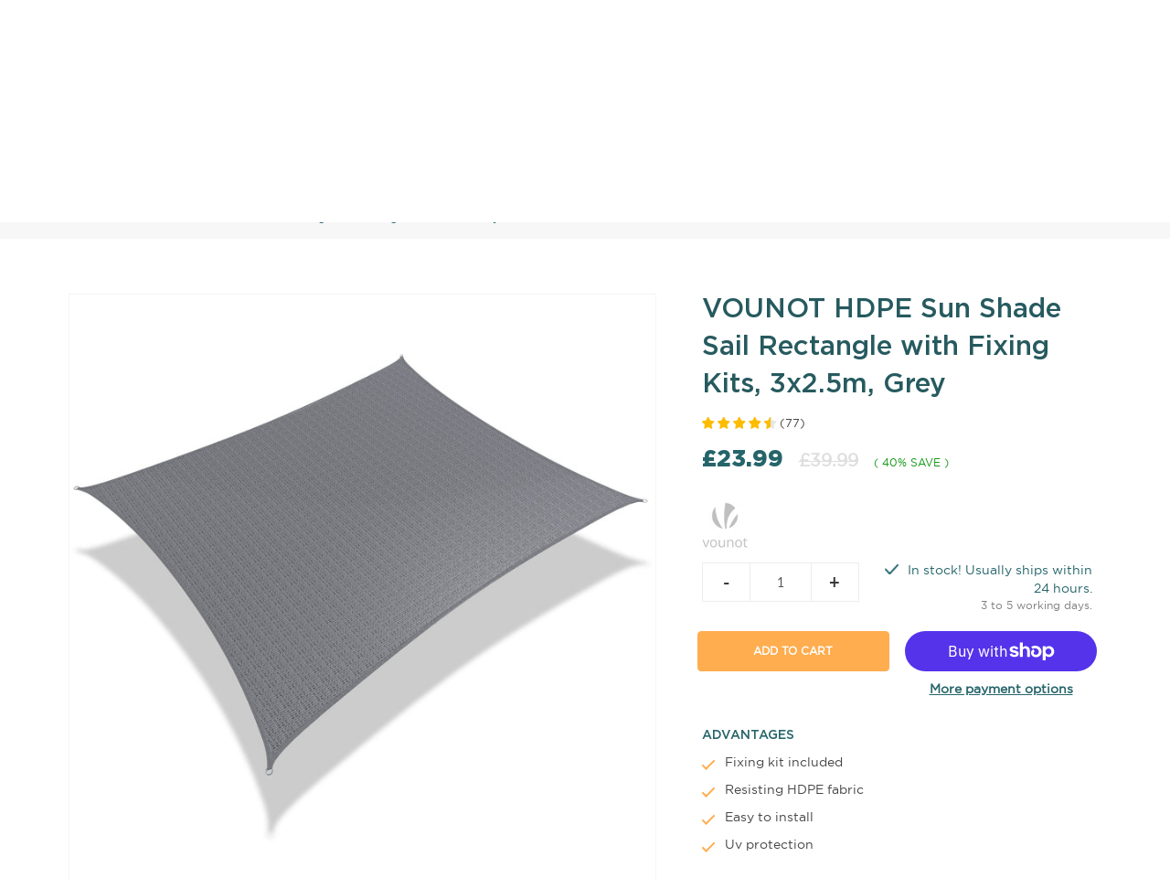

--- FILE ---
content_type: text/html; charset=utf-8
request_url: https://vounot.co.uk/products/vounot-sun-shade-sail-canopy-with-fixing-kit-rectangle-3x2-5m-grey
body_size: 43862
content:
<!doctype html>
<!--[if IE 9]> <html class="ie9" lang="en"> <![endif]-->
<!--[if (gt IE 9)|!(IE)]><!--> <html lang="en"> <!--<![endif]-->
  <head>
    <script>
  window.consentmo_gcm_initial_state = "";
  window.consentmo_gcm_state = "0";
  window.consentmo_gcm_security_storage = "strict";
  window.consentmo_gcm_ad_storage = "marketing";
  window.consentmo_gcm_analytics_storage = "analytics";
  window.consentmo_gcm_functionality_storage = "functionality";
  window.consentmo_gcm_personalization_storage = "functionality";
  window.consentmo_gcm_ads_data_redaction = "true";
  window.consentmo_gcm_url_passthrough = "false";
  window.consentmo_gcm_data_layer_name = "dataLayer";
  
  // Google Consent Mode V2 integration script from Consentmo GDPR
  window.isenseRules = {};
  window.isenseRules.gcm = {
      gcmVersion: 2,
      integrationVersion: 3,
      customChanges: false,
      consentUpdated: false,
      initialState: 7,
      isCustomizationEnabled: false,
      adsDataRedaction: true,
      urlPassthrough: false,
      dataLayer: 'dataLayer',
      categories: { ad_personalization: "marketing", ad_storage: "marketing", ad_user_data: "marketing", analytics_storage: "analytics", functionality_storage: "functionality", personalization_storage: "functionality", security_storage: "strict"},
      storage: { ad_personalization: "false", ad_storage: "false", ad_user_data: "false", analytics_storage: "false", functionality_storage: "false", personalization_storage: "false", security_storage: "false", wait_for_update: 2000 }
  };
  if(window.consentmo_gcm_state !== null && window.consentmo_gcm_state !== "" && window.consentmo_gcm_state !== "0") {
    window.isenseRules.gcm.isCustomizationEnabled = true;
    window.isenseRules.gcm.initialState = window.consentmo_gcm_initial_state === null || window.consentmo_gcm_initial_state.trim() === "" ? window.isenseRules.gcm.initialState : window.consentmo_gcm_initial_state;
    window.isenseRules.gcm.categories.ad_storage = window.consentmo_gcm_ad_storage === null || window.consentmo_gcm_ad_storage.trim() === "" ? window.isenseRules.gcm.categories.ad_storage : window.consentmo_gcm_ad_storage;
    window.isenseRules.gcm.categories.ad_user_data = window.consentmo_gcm_ad_storage === null || window.consentmo_gcm_ad_storage.trim() === "" ? window.isenseRules.gcm.categories.ad_user_data : window.consentmo_gcm_ad_storage;
    window.isenseRules.gcm.categories.ad_personalization = window.consentmo_gcm_ad_storage === null || window.consentmo_gcm_ad_storage.trim() === "" ? window.isenseRules.gcm.categories.ad_personalization : window.consentmo_gcm_ad_storage;
    window.isenseRules.gcm.categories.analytics_storage = window.consentmo_gcm_analytics_storage === null || window.consentmo_gcm_analytics_storage.trim() === "" ? window.isenseRules.gcm.categories.analytics_storage : window.consentmo_gcm_analytics_storage;
    window.isenseRules.gcm.categories.functionality_storage = window.consentmo_gcm_functionality_storage === null || window.consentmo_gcm_functionality_storage.trim() === "" ? window.isenseRules.gcm.categories.functionality_storage : window.consentmo_gcm_functionality_storage;
    window.isenseRules.gcm.categories.personalization_storage = window.consentmo_gcm_personalization_storage === null || window.consentmo_gcm_personalization_storage.trim() === "" ? window.isenseRules.gcm.categories.personalization_storage : window.consentmo_gcm_personalization_storage;
    window.isenseRules.gcm.categories.security_storage = window.consentmo_gcm_security_storage === null || window.consentmo_gcm_security_storage.trim() === "" ? window.isenseRules.gcm.categories.security_storage : window.consentmo_gcm_security_storage;
    window.isenseRules.gcm.urlPassthrough = window.consentmo_gcm_url_passthrough === null || window.consentmo_gcm_url_passthrough.trim() === "" ? window.isenseRules.gcm.urlPassthrough : window.consentmo_gcm_url_passthrough;
    window.isenseRules.gcm.adsDataRedaction = window.consentmo_gcm_ads_data_redaction === null || window.consentmo_gcm_ads_data_redaction.trim() === "" ? window.isenseRules.gcm.adsDataRedaction : window.consentmo_gcm_ads_data_redaction;
    window.isenseRules.gcm.dataLayer = window.consentmo_gcm_data_layer_name === null || window.consentmo_gcm_data_layer_name.trim() === "" ? window.isenseRules.gcm.dataLayer : window.consentmo_gcm_data_layer_name;
  }
  window.isenseRules.initializeGcm = function (rules) {
    if(window.isenseRules.gcm.isCustomizationEnabled) {
      rules.initialState = window.isenseRules.gcm.initialState;
      rules.urlPassthrough = window.isenseRules.gcm.urlPassthrough === true || window.isenseRules.gcm.urlPassthrough === 'true';
      rules.adsDataRedaction = window.isenseRules.gcm.adsDataRedaction === true || window.isenseRules.gcm.adsDataRedaction === 'true';
    }
    
    let initialState = parseInt(rules.initialState);
    let marketingBlocked = initialState === 0 || initialState === 2 || initialState === 5 || initialState === 7;
    let analyticsBlocked = initialState === 0 || initialState === 3 || initialState === 6 || initialState === 7;
    let functionalityBlocked = initialState === 4 || initialState === 5 || initialState === 6 || initialState === 7;

    let gdprCache = localStorage.getItem('gdprCache') ? JSON.parse(localStorage.getItem('gdprCache')) : null;
    if (gdprCache && typeof gdprCache.updatedPreferences !== "undefined") {
      let updatedPreferences = gdprCache.updatedPreferences;
      marketingBlocked = parseInt(updatedPreferences.indexOf('marketing')) > -1;
      analyticsBlocked = parseInt(updatedPreferences.indexOf('analytics')) > -1;
      functionalityBlocked = parseInt(updatedPreferences.indexOf('functionality')) > -1;
    }

    Object.entries(rules.categories).forEach(category => {
      if(rules.storage.hasOwnProperty(category[0])) {
        switch(category[1]) {
          case 'strict':
            rules.storage[category[0]] = "granted";
            break;
          case 'marketing':
            rules.storage[category[0]] = marketingBlocked ? "denied" : "granted";
            break;
          case 'analytics':
            rules.storage[category[0]] = analyticsBlocked ? "denied" : "granted";
            break;
          case 'functionality':
            rules.storage[category[0]] = functionalityBlocked ? "denied" : "granted";
            break;
        }
      }
    });
    rules.consentUpdated = true;
    isenseRules.gcm = rules;
  }

  // Google Consent Mode - initialization start
  window.isenseRules.initializeGcm({
    ...window.isenseRules.gcm,
    adsDataRedaction: true,
    urlPassthrough: false,
    initialState: 7
  });

  /*
  * initialState acceptable values:
  * 0 - Set both ad_storage and analytics_storage to denied
  * 1 - Set all categories to granted
  * 2 - Set only ad_storage to denied
  * 3 - Set only analytics_storage to denied
  * 4 - Set only functionality_storage to denied
  * 5 - Set both ad_storage and functionality_storage to denied
  * 6 - Set both analytics_storage and functionality_storage to denied
  * 7 - Set all categories to denied
  */

  window[window.isenseRules.gcm.dataLayer] = window[window.isenseRules.gcm.dataLayer] || [];
  function gtag() { window[window.isenseRules.gcm.dataLayer].push(arguments); }
  gtag("consent", "default", isenseRules.gcm.storage);
  isenseRules.gcm.adsDataRedaction && gtag("set", "ads_data_redaction", isenseRules.gcm.adsDataRedaction);
  isenseRules.gcm.urlPassthrough && gtag("set", "url_passthrough", isenseRules.gcm.urlPassthrough);
</script>
	<script id="pandectes-rules">   /* PANDECTES-GDPR: DO NOT MODIFY AUTO GENERATED CODE OF THIS SCRIPT */      window.PandectesSettings = {"store":{"id":51888095387,"plan":"basic","theme":"vounot UK","primaryLocale":"en","adminMode":false},"tsPublished":1714539010,"declaration":{"showPurpose":false,"showProvider":false,"declIntroText":"We use cookies to optimize website functionality, analyze the performance, and provide personalized experience to you. Some cookies are essential to make the website operate and function correctly. Those cookies cannot be disabled. In this window you can manage your preference of cookies.","showDateGenerated":true},"language":{"languageMode":"Single","fallbackLanguage":"en","languageDetection":"browser","languagesSupported":[]},"texts":{"managed":{"headerText":{"en":"We respect your privacy"},"consentText":{"en":"This website uses cookies to ensure you get the best experience."},"dismissButtonText":{"en":"Ok"},"linkText":{"en":"Learn more"},"imprintText":{"en":"Imprint"},"preferencesButtonText":{"en":"Preferences"},"allowButtonText":{"en":"Accept"},"denyButtonText":{"en":"Decline"},"leaveSiteButtonText":{"en":"Leave this site"},"cookiePolicyText":{"en":"Cookie policy"},"preferencesPopupTitleText":{"en":"Manage consent preferences"},"preferencesPopupIntroText":{"en":"We use cookies to optimize website functionality, analyze the performance, and provide personalized experience to you. Some cookies are essential to make the website operate and function correctly. Those cookies cannot be disabled. In this window you can manage your preference of cookies."},"preferencesPopupCloseButtonText":{"en":"Close"},"preferencesPopupAcceptAllButtonText":{"en":"Accept all"},"preferencesPopupRejectAllButtonText":{"en":"Reject all"},"preferencesPopupSaveButtonText":{"en":"Save preferences"},"accessSectionTitleText":{"en":"Data portability"},"accessSectionParagraphText":{"en":"You have the right to request access to your data at any time."},"rectificationSectionTitleText":{"en":"Data Rectification"},"rectificationSectionParagraphText":{"en":"You have the right to request your data to be updated whenever you think it is appropriate."},"erasureSectionTitleText":{"en":"Right to be forgotten"},"erasureSectionParagraphText":{"en":"You have the right to ask all your data to be erased. After that, you will no longer be able to access your account."},"declIntroText":{"en":"We use cookies to optimize website functionality, analyze the performance, and provide personalized experience to you. Some cookies are essential to make the website operate and function correctly. Those cookies cannot be disabled. In this window you can manage your preference of cookies."}},"categories":{"strictlyNecessaryCookiesTitleText":{"en":"Strictly necessary cookies"},"functionalityCookiesTitleText":{"en":"Functional cookies"},"performanceCookiesTitleText":{"en":"Performance cookies"},"targetingCookiesTitleText":{"en":"Targeting cookies"},"unclassifiedCookiesTitleText":{"en":"Unclassified cookies"},"strictlyNecessaryCookiesDescriptionText":{"en":"These cookies are essential in order to enable you to move around the website and use its features, such as accessing secure areas of the website. The website cannot function properly without these cookies."},"functionalityCookiesDescriptionText":{"en":"These cookies enable the site to provide enhanced functionality and personalisation. They may be set by us or by third party providers whose services we have added to our pages. If you do not allow these cookies then some or all of these services may not function properly."},"performanceCookiesDescriptionText":{"en":"These cookies enable us to monitor and improve the performance of our website. For example, they allow us to count visits, identify traffic sources and see which parts of the site are most popular."},"targetingCookiesDescriptionText":{"en":"These cookies may be set through our site by our advertising partners. They may be used by those companies to build a profile of your interests and show you relevant adverts on other sites.    They do not store directly personal information, but are based on uniquely identifying your browser and internet device. If you do not allow these cookies, you will experience less targeted advertising."},"unclassifiedCookiesDescriptionText":{"en":"Unclassified cookies are cookies that we are in the process of classifying, together with the providers of individual cookies."}},"auto":{"declName":{"en":"Name"},"declPath":{"en":"Path"},"declType":{"en":"Type"},"declDomain":{"en":"Domain"},"declPurpose":{"en":"Purpose"},"declProvider":{"en":"Provider"},"declRetention":{"en":"Retention"},"declFirstParty":{"en":"First-party"},"declThirdParty":{"en":"Third-party"},"declSeconds":{"en":"seconds"},"declMinutes":{"en":"minutes"},"declHours":{"en":"hours"},"declDays":{"en":"days"},"declMonths":{"en":"months"},"declYears":{"en":"years"},"declSession":{"en":"Session"},"cookiesDetailsText":{"en":"Cookies details"},"preferencesPopupAlwaysAllowedText":{"en":"Always allowed"},"submitButton":{"en":"Submit"},"submittingButton":{"en":"Submitting..."},"cancelButton":{"en":"Cancel"},"guestsSupportInfoText":{"en":"Please login with your customer account to further proceed."},"guestsSupportEmailPlaceholder":{"en":"E-mail address"},"guestsSupportEmailValidationError":{"en":"Email is not valid"},"guestsSupportEmailSuccessTitle":{"en":"Thank you for your request"},"guestsSupportEmailFailureTitle":{"en":"A problem occurred"},"guestsSupportEmailSuccessMessage":{"en":"If you are registered as a customer of this store, you will soon receive an email with instructions on how to proceed."},"guestsSupportEmailFailureMessage":{"en":"Your request was not submitted. Please try again and if problem persists, contact store owner for assistance."},"confirmationSuccessTitle":{"en":"Your request is verified"},"confirmationFailureTitle":{"en":"A problem occurred"},"confirmationSuccessMessage":{"en":"We will soon get back to you as to your request."},"confirmationFailureMessage":{"en":"Your request was not verified. Please try again and if problem persists, contact store owner for assistance"},"consentSectionTitleText":{"en":"Your cookie consent"},"consentSectionNoConsentText":{"en":"You have not consented to the cookies policy of this website."},"consentSectionConsentedText":{"en":"You consented to the cookies policy of this website on"},"consentStatus":{"en":"Consent preference"},"consentDate":{"en":"Consent date"},"consentId":{"en":"Consent ID"},"consentSectionChangeConsentActionText":{"en":"Change consent preference"},"accessSectionGDPRRequestsActionText":{"en":"Data subject requests"},"accessSectionAccountInfoActionText":{"en":"Personal data"},"accessSectionOrdersRecordsActionText":{"en":"Orders"},"accessSectionDownloadReportActionText":{"en":"Request export"},"rectificationCommentPlaceholder":{"en":"Describe what you want to be updated"},"rectificationCommentValidationError":{"en":"Comment is required"},"rectificationSectionEditAccountActionText":{"en":"Request an update"},"erasureSectionRequestDeletionActionText":{"en":"Request personal data deletion"}}},"library":{"previewMode":false,"fadeInTimeout":0,"defaultBlocked":7,"showLink":true,"showImprintLink":false,"enabled":true,"cookie":{"name":"_pandectes_gdpr","expiryDays":365,"secure":true,"domain":""},"dismissOnScroll":false,"dismissOnWindowClick":false,"dismissOnTimeout":false,"palette":{"popup":{"background":"#FFFFFF","backgroundForCalculations":{"a":1,"b":255,"g":255,"r":255},"text":"#000000"},"button":{"background":"transparent","backgroundForCalculations":{"a":1,"b":255,"g":255,"r":255},"text":"#000000","textForCalculation":{"a":1,"b":0,"g":0,"r":0},"border":"#000000"}},"content":{"href":"https://vounotuk.myshopify.com/policies/privacy-policy","imprintHref":"/","close":"&#10005;","target":"","logo":"<img class=\"cc-banner-logo\" height=\"40\" width=\"40\" src=\"https://cdn.shopify.com/s/files/1/0518/8809/5387/t/2/assets/pandectes-logo.png?v=1714537895\" alt=\"VOUNOTUK\" />"},"window":"<div role=\"dialog\" aria-live=\"polite\" aria-label=\"cookieconsent\" aria-describedby=\"cookieconsent:desc\" id=\"pandectes-banner\" class=\"cc-window-wrapper cc-top-wrapper\"><div class=\"pd-cookie-banner-window cc-window {{classes}}\"><!--googleoff: all-->{{children}}<!--googleon: all--></div></div>","compliance":{"opt-both":"<div class=\"cc-compliance cc-highlight\">{{deny}}{{allow}}</div>"},"type":"opt-both","layouts":{"basic":"{{logo}}{{messagelink}}{{compliance}}{{close}}"},"position":"top","theme":"wired","revokable":true,"animateRevokable":false,"revokableReset":false,"revokableLogoUrl":"https://cdn.shopify.com/s/files/1/0518/8809/5387/t/2/assets/pandectes-reopen-logo.png?v=1714537895","revokablePlacement":"bottom-left","revokableMarginHorizontal":15,"revokableMarginVertical":15,"static":false,"autoAttach":true,"hasTransition":true,"blacklistPage":[""]},"geolocation":{"brOnly":false,"caOnly":false,"chOnly":false,"euOnly":false,"jpOnly":false,"thOnly":false,"zaOnly":false,"canadaOnly":false,"globalVisibility":true},"dsr":{"guestsSupport":false,"accessSectionDownloadReportAuto":false},"banner":{"resetTs":1714537893,"extraCss":"        .cc-banner-logo {max-width: 24em!important;}    @media(min-width: 768px) {.cc-window.cc-floating{max-width: 24em!important;width: 24em!important;}}    .cc-message, .pd-cookie-banner-window .cc-header, .cc-logo {text-align: left}    .cc-window-wrapper{z-index: 2147483647;}    .cc-window{z-index: 2147483647;font-family: inherit;}    .pd-cookie-banner-window .cc-header{font-family: inherit;}    .pd-cp-ui{font-family: inherit; background-color: #FFFFFF;color:#000000;}    button.pd-cp-btn, a.pd-cp-btn{}    input + .pd-cp-preferences-slider{background-color: rgba(0, 0, 0, 0.3)}    .pd-cp-scrolling-section::-webkit-scrollbar{background-color: rgba(0, 0, 0, 0.3)}    input:checked + .pd-cp-preferences-slider{background-color: rgba(0, 0, 0, 1)}    .pd-cp-scrolling-section::-webkit-scrollbar-thumb {background-color: rgba(0, 0, 0, 1)}    .pd-cp-ui-close{color:#000000;}    .pd-cp-preferences-slider:before{background-color: #FFFFFF}    .pd-cp-title:before {border-color: #000000!important}    .pd-cp-preferences-slider{background-color:#000000}    .pd-cp-toggle{color:#000000!important}    @media(max-width:699px) {.pd-cp-ui-close-top svg {fill: #000000}}    .pd-cp-toggle:hover,.pd-cp-toggle:visited,.pd-cp-toggle:active{color:#000000!important}    .pd-cookie-banner-window {box-shadow: 0 0 18px rgb(0 0 0 / 20%);}  ","customJavascript":null,"showPoweredBy":false,"revokableTrigger":false,"hybridStrict":false,"cookiesBlockedByDefault":"7","isActive":true,"implicitSavePreferences":false,"cookieIcon":false,"blockBots":false,"showCookiesDetails":true,"hasTransition":true,"blockingPage":false,"showOnlyLandingPage":false,"leaveSiteUrl":"https://www.google.com","linkRespectStoreLang":false},"cookies":{"0":[{"name":"secure_customer_sig","domain":"vounot.co.uk","path":"/","provider":"Shopify","firstParty":true,"retention":"1 year(s)","expires":1,"unit":"declYears","purpose":{"en":"Used in connection with customer login."}},{"name":"keep_alive","domain":"vounot.co.uk","path":"/","provider":"Shopify","firstParty":true,"retention":"30 minute(s)","expires":30,"unit":"declMinutes","purpose":{"en":"Used in connection with buyer localization."}},{"name":"localization","domain":"vounot.co.uk","path":"/","provider":"Shopify","firstParty":true,"retention":"1 year(s)","expires":1,"unit":"declYears","purpose":{"en":"Shopify store localization"}},{"name":"cart_currency","domain":"vounot.co.uk","path":"/","provider":"Shopify","firstParty":true,"retention":"2 ","expires":2,"unit":"declSession","purpose":{"en":"The cookie is necessary for the secure checkout and payment function on the website. This function is provided by shopify.com."}},{"name":"_cmp_a","domain":".vounot.co.uk","path":"/","provider":"Shopify","firstParty":true,"retention":"1 day(s)","expires":1,"unit":"declDays","purpose":{"en":"Used for managing customer privacy settings."}},{"name":"shopify_pay_redirect","domain":"vounot.co.uk","path":"/","provider":"Shopify","firstParty":true,"retention":"1 hour(s)","expires":1,"unit":"declHours","purpose":{"en":"The cookie is necessary for the secure checkout and payment function on the website. This function is provided by shopify.com."}},{"name":"_tracking_consent","domain":".vounot.co.uk","path":"/","provider":"Shopify","firstParty":true,"retention":"1 year(s)","expires":1,"unit":"declYears","purpose":{"en":"Tracking preferences."}},{"name":"_secure_session_id","domain":"vounot.co.uk","path":"/","provider":"Shopify","firstParty":true,"retention":"1 month(s)","expires":1,"unit":"declMonths","purpose":{"en":"Used in connection with navigation through a storefront."}}],"1":[{"name":"wpm-domain-test","domain":"uk","path":"/","provider":"Shopify","firstParty":false,"retention":"Session","expires":1,"unit":"declSeconds","purpose":{"en":"Used to test the storage of parameters about products added to the cart or payment currency"}},{"name":"wpm-domain-test","domain":"co.uk","path":"/","provider":"Shopify","firstParty":false,"retention":"Session","expires":1,"unit":"declSeconds","purpose":{"en":"Used to test the storage of parameters about products added to the cart or payment currency"}},{"name":"wpm-domain-test","domain":"vounot.co.uk","path":"/","provider":"Shopify","firstParty":true,"retention":"Session","expires":1,"unit":"declSeconds","purpose":{"en":"Used to test the storage of parameters about products added to the cart or payment currency"}}],"2":[{"name":"_shopify_y","domain":".vounot.co.uk","path":"/","provider":"Shopify","firstParty":true,"retention":"1 year(s)","expires":1,"unit":"declYears","purpose":{"en":"Shopify analytics."}},{"name":"_orig_referrer","domain":".vounot.co.uk","path":"/","provider":"Shopify","firstParty":true,"retention":"2 ","expires":2,"unit":"declSession","purpose":{"en":"Tracks landing pages."}},{"name":"_landing_page","domain":".vounot.co.uk","path":"/","provider":"Shopify","firstParty":true,"retention":"2 ","expires":2,"unit":"declSession","purpose":{"en":"Tracks landing pages."}},{"name":"_shopify_sa_t","domain":".vounot.co.uk","path":"/","provider":"Shopify","firstParty":true,"retention":"30 minute(s)","expires":30,"unit":"declMinutes","purpose":{"en":"Shopify analytics relating to marketing & referrals."}},{"name":"_shopify_s","domain":".vounot.co.uk","path":"/","provider":"Shopify","firstParty":true,"retention":"30 minute(s)","expires":30,"unit":"declMinutes","purpose":{"en":"Shopify analytics."}},{"name":"_shopify_sa_p","domain":".vounot.co.uk","path":"/","provider":"Shopify","firstParty":true,"retention":"30 minute(s)","expires":30,"unit":"declMinutes","purpose":{"en":"Shopify analytics relating to marketing & referrals."}},{"name":"_shopify_s","domain":"co.uk","path":"/","provider":"Shopify","firstParty":false,"retention":"Session","expires":1,"unit":"declSeconds","purpose":{"en":"Shopify analytics."}},{"name":"_ga","domain":".vounot.co.uk","path":"/","provider":"Google","firstParty":true,"retention":"1 year(s)","expires":1,"unit":"declYears","purpose":{"en":"Cookie is set by Google Analytics with unknown functionality"}},{"name":"_shopify_s","domain":"uk","path":"/","provider":"Shopify","firstParty":false,"retention":"Session","expires":1,"unit":"declSeconds","purpose":{"en":"Shopify analytics."}},{"name":"_boomr_clss","domain":"https://vounot.co.uk","path":"/","provider":"Shopify","firstParty":true,"retention":"Persistent","expires":1,"unit":"declYears","purpose":{"en":"Used to monitor and optimize the performance of Shopify stores."}},{"name":"_ga_WMCYRJ3PKG","domain":".vounot.co.uk","path":"/","provider":"Google","firstParty":true,"retention":"1 year(s)","expires":1,"unit":"declYears","purpose":{"en":""}},{"name":"_ga_DJT0M3R5Y8","domain":".vounot.co.uk","path":"/","provider":"Google","firstParty":true,"retention":"1 year(s)","expires":1,"unit":"declYears","purpose":{"en":""}}],"4":[{"name":"_gcl_au","domain":".vounot.co.uk","path":"/","provider":"Google","firstParty":true,"retention":"3 month(s)","expires":3,"unit":"declMonths","purpose":{"en":"Cookie is placed by Google Tag Manager to track conversions."}},{"name":"_fbp","domain":".vounot.co.uk","path":"/","provider":"Facebook","firstParty":true,"retention":"3 month(s)","expires":3,"unit":"declMonths","purpose":{"en":"Cookie is placed by Facebook to track visits across websites."}},{"name":"IDE","domain":".doubleclick.net","path":"/","provider":"Google","firstParty":false,"retention":"1 year(s)","expires":1,"unit":"declYears","purpose":{"en":"To measure the visitors’ actions after they click through from an advert. Expires after 1 year."}},{"name":"lastExternalReferrer","domain":"https://vounot.co.uk","path":"/","provider":"Facebook","firstParty":true,"retention":"Persistent","expires":1,"unit":"declYears","purpose":{"en":"Detects how the user reached the website by registering their last URL-address."}},{"name":"lastExternalReferrerTime","domain":"https://vounot.co.uk","path":"/","provider":"Facebook","firstParty":true,"retention":"Persistent","expires":1,"unit":"declYears","purpose":{"en":"Contains the timestamp of the last update of the lastExternalReferrer cookie."}}],"8":[{"name":"iWishsync","domain":"https://vounot.co.uk","path":"/","provider":"Unknown","firstParty":true,"retention":"Persistent","expires":1,"unit":"declYears","purpose":{"en":""}},{"name":"local-storage-test","domain":"https://vounot.co.uk","path":"/","provider":"Unknown","firstParty":true,"retention":"Persistent","expires":1,"unit":"declYears","purpose":{"en":""}},{"name":"rc::a","domain":"https://www.google.com","path":"/","provider":"Unknown","firstParty":false,"retention":"Persistent","expires":1,"unit":"declYears","purpose":{"en":""}},{"name":"_shopify_essential","domain":"vounot.co.uk","path":"/","provider":"Unknown","firstParty":true,"retention":"1 year(s)","expires":1,"unit":"declYears","purpose":{"en":""}},{"name":"rc::c","domain":"https://www.google.com","path":"/","provider":"Unknown","firstParty":false,"retention":"Session","expires":1,"unit":"declYears","purpose":{"en":""}},{"name":"bugsnag-anonymous-id","domain":"https://pay.shopify.com","path":"/","provider":"Unknown","firstParty":false,"retention":"Persistent","expires":1,"unit":"declYears","purpose":{"en":""}}]},"blocker":{"isActive":false,"googleConsentMode":{"id":"","analyticsId":"","adwordsId":"","isActive":false,"adStorageCategory":4,"analyticsStorageCategory":2,"personalizationStorageCategory":1,"functionalityStorageCategory":1,"customEvent":false,"securityStorageCategory":0,"redactData":false,"urlPassthrough":false,"dataLayerProperty":"dataLayer","waitForUpdate":0,"useNativeChannel":false},"facebookPixel":{"id":"","isActive":false,"ldu":false},"rakuten":{"isActive":false,"cmp":false,"ccpa":false},"klaviyoIsActive":false,"gpcIsActive":false,"defaultBlocked":7,"patterns":{"whiteList":[],"blackList":{"1":[],"2":[],"4":[],"8":[]},"iframesWhiteList":[],"iframesBlackList":{"1":[],"2":[],"4":[],"8":[]},"beaconsWhiteList":[],"beaconsBlackList":{"1":[],"2":[],"4":[],"8":[]}}}}      !function(){"use strict";window.PandectesRules=window.PandectesRules||{},window.PandectesRules.manualBlacklist={1:[],2:[],4:[]},window.PandectesRules.blacklistedIFrames={1:[],2:[],4:[]},window.PandectesRules.blacklistedCss={1:[],2:[],4:[]},window.PandectesRules.blacklistedBeacons={1:[],2:[],4:[]};var e="javascript/blocked",t="_pandectes_gdpr";function n(e){return new RegExp(e.replace(/[/\\.+?$()]/g,"\\$&").replace("*","(.*)"))}var a=function(e){try{return JSON.parse(e)}catch(e){return!1}},r=function(e){var t=arguments.length>1&&void 0!==arguments[1]?arguments[1]:"log",n=new URLSearchParams(window.location.search);n.get("log")&&console[t]("PandectesRules: ".concat(e))};function o(e){var t=document.createElement("script");t.async=!0,t.src=e,document.head.appendChild(t)}function i(e,t){var n=Object.keys(e);if(Object.getOwnPropertySymbols){var a=Object.getOwnPropertySymbols(e);t&&(a=a.filter((function(t){return Object.getOwnPropertyDescriptor(e,t).enumerable}))),n.push.apply(n,a)}return n}function s(e){for(var t=1;t<arguments.length;t++){var n=null!=arguments[t]?arguments[t]:{};t%2?i(Object(n),!0).forEach((function(t){l(e,t,n[t])})):Object.getOwnPropertyDescriptors?Object.defineProperties(e,Object.getOwnPropertyDescriptors(n)):i(Object(n)).forEach((function(t){Object.defineProperty(e,t,Object.getOwnPropertyDescriptor(n,t))}))}return e}function c(e){return c="function"==typeof Symbol&&"symbol"==typeof Symbol.iterator?function(e){return typeof e}:function(e){return e&&"function"==typeof Symbol&&e.constructor===Symbol&&e!==Symbol.prototype?"symbol":typeof e},c(e)}function l(e,t,n){return t in e?Object.defineProperty(e,t,{value:n,enumerable:!0,configurable:!0,writable:!0}):e[t]=n,e}function d(e,t){return function(e){if(Array.isArray(e))return e}(e)||function(e,t){var n=null==e?null:"undefined"!=typeof Symbol&&e[Symbol.iterator]||e["@@iterator"];if(null==n)return;var a,r,o=[],i=!0,s=!1;try{for(n=n.call(e);!(i=(a=n.next()).done)&&(o.push(a.value),!t||o.length!==t);i=!0);}catch(e){s=!0,r=e}finally{try{i||null==n.return||n.return()}finally{if(s)throw r}}return o}(e,t)||f(e,t)||function(){throw new TypeError("Invalid attempt to destructure non-iterable instance.\nIn order to be iterable, non-array objects must have a [Symbol.iterator]() method.")}()}function u(e){return function(e){if(Array.isArray(e))return p(e)}(e)||function(e){if("undefined"!=typeof Symbol&&null!=e[Symbol.iterator]||null!=e["@@iterator"])return Array.from(e)}(e)||f(e)||function(){throw new TypeError("Invalid attempt to spread non-iterable instance.\nIn order to be iterable, non-array objects must have a [Symbol.iterator]() method.")}()}function f(e,t){if(e){if("string"==typeof e)return p(e,t);var n=Object.prototype.toString.call(e).slice(8,-1);return"Object"===n&&e.constructor&&(n=e.constructor.name),"Map"===n||"Set"===n?Array.from(e):"Arguments"===n||/^(?:Ui|I)nt(?:8|16|32)(?:Clamped)?Array$/.test(n)?p(e,t):void 0}}function p(e,t){(null==t||t>e.length)&&(t=e.length);for(var n=0,a=new Array(t);n<t;n++)a[n]=e[n];return a}var g=window.PandectesRulesSettings||window.PandectesSettings,y=!(void 0===window.dataLayer||!Array.isArray(window.dataLayer)||!window.dataLayer.some((function(e){return"pandectes_full_scan"===e.event}))),h=function(){var e,n=arguments.length>0&&void 0!==arguments[0]?arguments[0]:t,r="; "+document.cookie,o=r.split("; "+n+"=");if(o.length<2)e={};else{var i=o.pop(),s=i.split(";");e=window.atob(s.shift())}var c=a(e);return!1!==c?c:e}(),v=g.banner.isActive,w=g.blocker,m=w.defaultBlocked,b=w.patterns,k=h&&null!==h.preferences&&void 0!==h.preferences?h.preferences:null,_=y?0:v?null===k?m:k:0,L={1:0==(1&_),2:0==(2&_),4:0==(4&_)},S=b.blackList,C=b.whiteList,P=b.iframesBlackList,A=b.iframesWhiteList,E=b.beaconsBlackList,O=b.beaconsWhiteList,B={blackList:[],whiteList:[],iframesBlackList:{1:[],2:[],4:[],8:[]},iframesWhiteList:[],beaconsBlackList:{1:[],2:[],4:[],8:[]},beaconsWhiteList:[]};[1,2,4].map((function(e){var t;L[e]||((t=B.blackList).push.apply(t,u(S[e].length?S[e].map(n):[])),B.iframesBlackList[e]=P[e].length?P[e].map(n):[],B.beaconsBlackList[e]=E[e].length?E[e].map(n):[])})),B.whiteList=C.length?C.map(n):[],B.iframesWhiteList=A.length?A.map(n):[],B.beaconsWhiteList=O.length?O.map(n):[];var j={scripts:[],iframes:{1:[],2:[],4:[]},beacons:{1:[],2:[],4:[]},css:{1:[],2:[],4:[]}},I=function(t,n){return t&&(!n||n!==e)&&(!B.blackList||B.blackList.some((function(e){return e.test(t)})))&&(!B.whiteList||B.whiteList.every((function(e){return!e.test(t)})))},R=function(e){var t=e.getAttribute("src");return B.blackList&&B.blackList.every((function(e){return!e.test(t)}))||B.whiteList&&B.whiteList.some((function(e){return e.test(t)}))},N=function(e,t){var n=B.iframesBlackList[t],a=B.iframesWhiteList;return e&&(!n||n.some((function(t){return t.test(e)})))&&(!a||a.every((function(t){return!t.test(e)})))},T=function(e,t){var n=B.beaconsBlackList[t],a=B.beaconsWhiteList;return e&&(!n||n.some((function(t){return t.test(e)})))&&(!a||a.every((function(t){return!t.test(e)})))},x=new MutationObserver((function(e){for(var t=0;t<e.length;t++)for(var n=e[t].addedNodes,a=0;a<n.length;a++){var r=n[a],o=r.dataset&&r.dataset.cookiecategory;if(1===r.nodeType&&"LINK"===r.tagName){var i=r.dataset&&r.dataset.href;if(i&&o)switch(o){case"functionality":case"C0001":j.css[1].push(i);break;case"performance":case"C0002":j.css[2].push(i);break;case"targeting":case"C0003":j.css[4].push(i)}}}})),D=new MutationObserver((function(t){for(var n=0;n<t.length;n++)for(var a=t[n].addedNodes,r=function(t){var n=a[t],r=n.src||n.dataset&&n.dataset.src,o=n.dataset&&n.dataset.cookiecategory;if(1===n.nodeType&&"IFRAME"===n.tagName){if(r){var i=!1;N(r,1)||"functionality"===o||"C0001"===o?(i=!0,j.iframes[1].push(r)):N(r,2)||"performance"===o||"C0002"===o?(i=!0,j.iframes[2].push(r)):(N(r,4)||"targeting"===o||"C0003"===o)&&(i=!0,j.iframes[4].push(r)),i&&(n.removeAttribute("src"),n.setAttribute("data-src",r))}}else if(1===n.nodeType&&"IMG"===n.tagName){if(r){var s=!1;T(r,1)?(s=!0,j.beacons[1].push(r)):T(r,2)?(s=!0,j.beacons[2].push(r)):T(r,4)&&(s=!0,j.beacons[4].push(r)),s&&(n.removeAttribute("src"),n.setAttribute("data-src",r))}}else if(1===n.nodeType&&"LINK"===n.tagName){var c=n.dataset&&n.dataset.href;if(c&&o)switch(o){case"functionality":case"C0001":j.css[1].push(c);break;case"performance":case"C0002":j.css[2].push(c);break;case"targeting":case"C0003":j.css[4].push(c)}}else if(1===n.nodeType&&"SCRIPT"===n.tagName){var l=n.type,d=!1;if(I(r,l))d=!0;else if(r&&o)switch(o){case"functionality":case"C0001":d=!0,window.PandectesRules.manualBlacklist[1].push(r);break;case"performance":case"C0002":d=!0,window.PandectesRules.manualBlacklist[2].push(r);break;case"targeting":case"C0003":d=!0,window.PandectesRules.manualBlacklist[4].push(r)}if(d){j.scripts.push([n,l]),n.type=e;n.addEventListener("beforescriptexecute",(function t(a){n.getAttribute("type")===e&&a.preventDefault(),n.removeEventListener("beforescriptexecute",t)})),n.parentElement&&n.parentElement.removeChild(n)}}},o=0;o<a.length;o++)r(o)})),M=document.createElement,z={src:Object.getOwnPropertyDescriptor(HTMLScriptElement.prototype,"src"),type:Object.getOwnPropertyDescriptor(HTMLScriptElement.prototype,"type")};window.PandectesRules.unblockCss=function(e){var t=j.css[e]||[];t.length&&r("Unblocking CSS for ".concat(e)),t.forEach((function(e){var t=document.querySelector('link[data-href^="'.concat(e,'"]'));t.removeAttribute("data-href"),t.href=e})),j.css[e]=[]},window.PandectesRules.unblockIFrames=function(e){var t=j.iframes[e]||[];t.length&&r("Unblocking IFrames for ".concat(e)),B.iframesBlackList[e]=[],t.forEach((function(e){var t=document.querySelector('iframe[data-src^="'.concat(e,'"]'));t.removeAttribute("data-src"),t.src=e})),j.iframes[e]=[]},window.PandectesRules.unblockBeacons=function(e){var t=j.beacons[e]||[];t.length&&r("Unblocking Beacons for ".concat(e)),B.beaconsBlackList[e]=[],t.forEach((function(e){var t=document.querySelector('img[data-src^="'.concat(e,'"]'));t.removeAttribute("data-src"),t.src=e})),j.beacons[e]=[]},window.PandectesRules.unblockInlineScripts=function(e){var t=1===e?"functionality":2===e?"performance":"targeting";document.querySelectorAll('script[type="javascript/blocked"][data-cookiecategory="'.concat(t,'"]')).forEach((function(e){var t=e.textContent;e.parentNode.removeChild(e);var n=document.createElement("script");n.type="text/javascript",n.textContent=t,document.body.appendChild(n)}))},window.PandectesRules.unblock=function(t){t.length<1?(B.blackList=[],B.whiteList=[],B.iframesBlackList=[],B.iframesWhiteList=[]):(B.blackList&&(B.blackList=B.blackList.filter((function(e){return t.every((function(t){return"string"==typeof t?!e.test(t):t instanceof RegExp?e.toString()!==t.toString():void 0}))}))),B.whiteList&&(B.whiteList=[].concat(u(B.whiteList),u(t.map((function(e){if("string"==typeof e){var t=".*"+n(e)+".*";if(B.whiteList.every((function(e){return e.toString()!==t.toString()})))return new RegExp(t)}else if(e instanceof RegExp&&B.whiteList.every((function(t){return t.toString()!==e.toString()})))return e;return null})).filter(Boolean)))));for(var a=document.querySelectorAll('script[type="'.concat(e,'"]')),o=0;o<a.length;o++){var i=a[o];R(i)&&(j.scripts.push([i,"application/javascript"]),i.parentElement.removeChild(i))}var s=0;u(j.scripts).forEach((function(e,t){var n=d(e,2),a=n[0],r=n[1];if(R(a)){for(var o=document.createElement("script"),i=0;i<a.attributes.length;i++){var c=a.attributes[i];"src"!==c.name&&"type"!==c.name&&o.setAttribute(c.name,a.attributes[i].value)}o.setAttribute("src",a.src),o.setAttribute("type",r||"application/javascript"),document.head.appendChild(o),j.scripts.splice(t-s,1),s++}})),0==B.blackList.length&&0===B.iframesBlackList[1].length&&0===B.iframesBlackList[2].length&&0===B.iframesBlackList[4].length&&0===B.beaconsBlackList[1].length&&0===B.beaconsBlackList[2].length&&0===B.beaconsBlackList[4].length&&(r("Disconnecting observers"),D.disconnect(),x.disconnect())};var W,F,U=g.store.adminMode,q=g.blocker,J=q.defaultBlocked;W=function(){!function(){var e=window.Shopify.trackingConsent;if(!1!==e.shouldShowBanner()||null!==k||7!==J)try{var t=U&&!(window.Shopify&&window.Shopify.AdminBarInjector),n={preferences:0==(1&_)||y||t,analytics:0==(2&_)||y||t,marketing:0==(4&_)||y||t};e.firstPartyMarketingAllowed()===n.marketing&&e.analyticsProcessingAllowed()===n.analytics&&e.preferencesProcessingAllowed()===n.preferences||(n.sale_of_data=n.marketing,e.setTrackingConsent(n,(function(e){e&&e.error?r("Shopify.customerPrivacy API - failed to setTrackingConsent"):r("setTrackingConsent(".concat(JSON.stringify(n),")"))})))}catch(e){r("Shopify.customerPrivacy API - exception")}}(),function(){var e=window.Shopify.trackingConsent,t=e.currentVisitorConsent();if(q.gpcIsActive&&"CCPA"===e.getRegulation()&&"no"===t.gpc&&"yes"!==t.sale_of_data){var n={sale_of_data:!1};e.setTrackingConsent(n,(function(e){e&&e.error?r("Shopify.customerPrivacy API - failed to setTrackingConsent({".concat(JSON.stringify(n),")")):r("setTrackingConsent(".concat(JSON.stringify(n),")"))}))}}()},F=null,window.Shopify&&window.Shopify.loadFeatures&&window.Shopify.trackingConsent?W():F=setInterval((function(){window.Shopify&&window.Shopify.loadFeatures&&(clearInterval(F),window.Shopify.loadFeatures([{name:"consent-tracking-api",version:"0.1"}],(function(e){e?r("Shopify.customerPrivacy API - failed to load"):(r("shouldShowBanner() -> ".concat(window.Shopify.trackingConsent.shouldShowBanner()," | saleOfDataRegion() -> ").concat(window.Shopify.trackingConsent.saleOfDataRegion())),W())})))}),10);var G=g.banner.isActive,H=g.blocker.googleConsentMode,$=H.isActive,K=H.customEvent,V=H.id,Y=void 0===V?"":V,Q=H.analyticsId,X=void 0===Q?"":Q,Z=H.adwordsId,ee=void 0===Z?"":Z,te=H.redactData,ne=H.urlPassthrough,ae=H.adStorageCategory,re=H.analyticsStorageCategory,oe=H.functionalityStorageCategory,ie=H.personalizationStorageCategory,se=H.securityStorageCategory,ce=H.dataLayerProperty,le=void 0===ce?"dataLayer":ce,de=H.waitForUpdate,ue=void 0===de?0:de,fe=H.useNativeChannel,pe=void 0!==fe&&fe;function ge(){window[le].push(arguments)}window[le]=window[le]||[];var ye,he,ve={hasInitialized:!1,useNativeChannel:!1,ads_data_redaction:!1,url_passthrough:!1,data_layer_property:"dataLayer",storage:{ad_storage:"granted",ad_user_data:"granted",ad_personalization:"granted",analytics_storage:"granted",functionality_storage:"granted",personalization_storage:"granted",security_storage:"granted"}};if(G&&$){var we=0==(_&ae)?"granted":"denied",me=0==(_&re)?"granted":"denied",be=0==(_&oe)?"granted":"denied",ke=0==(_&ie)?"granted":"denied",_e=0==(_&se)?"granted":"denied";ve.hasInitialized=!0,ve.useNativeChannel=pe,ve.ads_data_redaction="denied"===we&&te,ve.url_passthrough=ne,ve.storage.ad_storage=we,ve.storage.ad_user_data=we,ve.storage.ad_personalization=we,ve.storage.analytics_storage=me,ve.storage.functionality_storage=be,ve.storage.personalization_storage=ke,ve.storage.security_storage=_e,ue&&(ve.storage.wait_for_update="denied"===me||"denied"===we?ue:0),ve.data_layer_property=le||"dataLayer",ve.ads_data_redaction&&ge("set","ads_data_redaction",ve.ads_data_redaction),ve.url_passthrough&&ge("set","url_passthrough",ve.url_passthrough),ve.useNativeChannel&&(window[le].push=function(){for(var e=!1,t=arguments.length,n=new Array(t),a=0;a<t;a++)n[a]=arguments[a];if(n&&n[0]){var r=n[0][0],o=n[0][1],i=n[0][2],s=i&&"object"===c(i)&&4===Object.values(i).length&&i.ad_storage&&i.analytics_storage&&i.ad_user_data&&i.ad_personalization;if("consent"===r&&s)if("default"===o)i.functionality_storage=ve.storage.functionality_storage,i.personalization_storage=ve.storage.personalization_storage,i.security_storage="granted",ve.storage.wait_for_update&&(i.wait_for_update=ve.storage.wait_for_update),e=!0;else if("update"===o){try{var l=window.Shopify.customerPrivacy.preferencesProcessingAllowed()?"granted":"denied";i.functionality_storage=l,i.personalization_storage=l}catch(e){}i.security_storage="granted"}}var d=Array.prototype.push.apply(this,n);return e&&window.dispatchEvent(new CustomEvent("PandectesEvent_NativeApp")),d}),pe?window.addEventListener("PandectesEvent_NativeApp",Le):Le()}function Le(){!1===pe?(console.log("Pandectes: Google Consent Mode (av2)"),ge("consent","default",ve.storage)):console.log("Pandectes: Google Consent Mode (av2nc)"),(Y.length||X.length||ee.length)&&(window[ve.data_layer_property].push({"pandectes.start":(new Date).getTime(),event:"pandectes-rules.min.js"}),(X.length||ee.length)&&ge("js",new Date));var e="https://www.googletagmanager.com";if(Y.length){var t=Y.split(",");window[ve.data_layer_property].push({"gtm.start":(new Date).getTime(),event:"gtm.js"});for(var n=0;n<t.length;n++){var a="dataLayer"!==ve.data_layer_property?"&l=".concat(ve.data_layer_property):"";o("".concat(e,"/gtm.js?id=").concat(t[n].trim()).concat(a))}}if(X.length)for(var r=X.split(","),i=0;i<r.length;i++){var s=r[i].trim();s.length&&(o("".concat(e,"/gtag/js?id=").concat(s)),ge("config",s,{send_page_view:!1}))}if(ee.length)for(var c=ee.split(","),l=0;l<c.length;l++){var d=c[l].trim();d.length&&(o("".concat(e,"/gtag/js?id=").concat(d)),ge("config",d,{allow_enhanced_conversions:!0}))}pe&&window.removeEventListener("PandectesEvent_NativeApp",Le)}G&&K&&(he=7===(ye=_)?"deny":0===ye?"allow":"mixed",window[le].push({event:"Pandectes_Consent_Update",pandectes_status:he,pandectes_categories:{C0000:"allow",C0001:L[1]?"allow":"deny",C0002:L[2]?"allow":"deny",C0003:L[4]?"allow":"deny"}}));var Se=g.blocker,Ce=Se.klaviyoIsActive,Pe=Se.googleConsentMode.adStorageCategory;Ce&&window.addEventListener("PandectesEvent_OnConsent",(function(e){var t=e.detail.preferences;if(null!=t){var n=0==(t&Pe)?"granted":"denied";void 0!==window.klaviyo&&window.klaviyo.isIdentified()&&window.klaviyo.push(["identify",{ad_personalization:n,ad_user_data:n}])}})),g.banner.revokableTrigger&&window.addEventListener("PandectesEvent_OnInitialize",(function(){document.querySelectorAll('[href*="#reopenBanner"]').forEach((function(e){e.onclick=function(e){e.preventDefault(),window.Pandectes.fn.revokeConsent()}}))})),window.PandectesRules.gcm=ve;var Ae=g.banner.isActive,Ee=g.blocker.isActive;r("Prefs: ".concat(_," | Banner: ").concat(Ae?"on":"off"," | Blocker: ").concat(Ee?"on":"off"));var Oe=null===k&&/\/checkouts\//.test(window.location.pathname);0!==_&&!1===y&&Ee&&!Oe&&(r("Blocker will execute"),document.createElement=function(){for(var t=arguments.length,n=new Array(t),a=0;a<t;a++)n[a]=arguments[a];if("script"!==n[0].toLowerCase())return M.bind?M.bind(document).apply(void 0,n):M;var r=M.bind(document).apply(void 0,n);try{Object.defineProperties(r,{src:s(s({},z.src),{},{set:function(t){I(t,r.type)&&z.type.set.call(this,e),z.src.set.call(this,t)}}),type:s(s({},z.type),{},{get:function(){var t=z.type.get.call(this);return t===e||I(this.src,t)?null:t},set:function(t){var n=I(r.src,r.type)?e:t;z.type.set.call(this,n)}})}),r.setAttribute=function(t,n){if("type"===t){var a=I(r.src,r.type)?e:n;z.type.set.call(r,a)}else"src"===t?(I(n,r.type)&&z.type.set.call(r,e),z.src.set.call(r,n)):HTMLScriptElement.prototype.setAttribute.call(r,t,n)}}catch(e){console.warn("Yett: unable to prevent script execution for script src ",r.src,".\n",'A likely cause would be because you are using a third-party browser extension that monkey patches the "document.createElement" function.')}return r},D.observe(document.documentElement,{childList:!0,subtree:!0}),x.observe(document.documentElement,{childList:!0,subtree:!0}))}();
</script>
    <meta name="google-site-verification" content="zvT9RGb93or9UTauJha1KWduHfN7NK9PVm9dca0PVwE" />
<!-- Start of Booster Apps Seo-0.1-->
<title>VOUNOT HDPE Sun Shade Sail Rectangle with Fixing Kits, 3x2.5m, Grey | VOUNOTUK</title><meta name="google-site-verification" content="NVvh3wijS1LJZGIxhL8W2egE2UiAotm_irs566TgUHY" />
<meta name="description" content="ADVANTAGESFixing kit includedResisting HDPE fabricEasy to installUv protection  DESCRIPTIONQUALITY SHADE SAILContains the required fixing kit and does not need to be purchased separatelyThe shade sail is made of HDPE, which blocks..." /><script type="application/ld+json">
  {
    "@context": "https://schema.org",
    "@type": "WebSite",
    "name": "VOUNOTUK",
    "url": "https://vounot.co.uk",
    "potentialAction": {
      "@type": "SearchAction",
      "query-input": "required name=query",
      "target": "https://vounot.co.uk/search?q={query}"
    }
  }
</script><script type="application/ld+json">
  {
    "@context": "https://schema.org",
    "@type": "Product",
    "name": "VOUNOT HDPE Sun Shade Sail Rectangle with Fixing Kits, 3x2.5m, Grey",
    "brand": {"@type": "Brand","name": "VOUNOT"},
    "sku": "31164656353303",
    "mpn": "8431252021123",
    "description": "ADVANTAGES\n\nFixing kit included\nResisting HDPE fabric\nEasy to install\nUv protection\n\n  \nDESCRIPTION\n\n\n\n\n\nQUALITY SHADE SAIL\n\nContains the required fixing kit and does not need to be purchased separately\nThe shade sail is made of HDPE, which blocks 90% of the UV rays and provides better sun protection\nThe breathable design prevents heat build-up and is therefore cooler\nThe permeable design prevents rainwater from accumulating and prevents the awning from deforming and tearing\n\n\nUV PROTECTION AND STAIN RESISTANT\n\nOur sail is designed to protect you from the sun by blocking up to 90% of harmful UV rays.\nThe material of our shade sail is high density polyethylene (HDPE). It is lightweight and resistant to mold and stains. Its weight is 180gr \/ m2 which gives it resistance to tears.\nHDPE fabric is designed to pass air so that the space under the sail is cooler and does not accumulate heat.\n\n\nFIXING KIT INCLUDED FREE OF CHARGE\nOur set includes wall mounting accessories to reinforce the stability of your glider during difficult weather conditions.\nYou don't need to pay extra to get added value.\n\nSPECIFICATIONS:\n\nSize: 3x2.5M\nColor: Grey\nMaterial: 100% polyethylene haude density\nGrammage: 180g\/m²\n\n\nPACKAGE CONTENTS:\n\n1 x Sun Shade Sail\n2 x Spring Hook\n2 x Turnbuckle\n3 x Wall Bracket\n12 x Screw\n1 x Nylon Rope\n1 x PVC Bag\n\n\n\n\n\n\nREVIEWS\n[review-widget]\nFAQ\n\n\n",
    "url": "https://vounot.co.uk/products/vounot-sun-shade-sail-canopy-with-fixing-kit-rectangle-3x2-5m-grey","image": "https://vounot.co.uk/cdn/shop/products/voiled_ombrageA_1_ca23d221-77ac-4122-84c7-3738e3e5cd3f_2500x.jpg?v=1632801797","itemCondition": "https://schema.org/NewCondition",
    "offers": [{
          "@type": "Offer","price": "23.99","priceCurrency": "GBP",
          "itemCondition": "https://schema.org/NewCondition",
          "url": "https://vounot.co.uk/products/vounot-sun-shade-sail-canopy-with-fixing-kit-rectangle-3x2-5m-grey?variant=37440110035099",
          "sku": "31164656353303",
          "mpn": "8431252021123",
          "availability" : "https://schema.org/InStock",
          "priceValidUntil": "2026-02-21","gtin13": "8431252021123"}]}
</script>
<!-- end of Booster Apps SEO -->

  





      

      



   <link rel="amphtml" href="https://vounot.de/a/s/products/vounot-sun-shade-sail-canopy-with-fixing-kit-rectangle-3x2-5m-grey">



    <!-- Basic page needs ================================================== -->
    <meta charset="utf-8">
    <meta name="viewport" content="width=device-width, height=device-height, initial-scale=1.0, maximum-scale=1.0">
    <!-- Title and description ================================================== -->
    

    

    <!-- Helpers ================================================== -->
    <meta property="og:site_name" content="VOUNOTUK">
<meta property="og:url" content="https://vounot.co.uk/products/vounot-sun-shade-sail-canopy-with-fixing-kit-rectangle-3x2-5m-grey">

  <meta property="og:type" content="product">
  <meta property="og:title" content="VOUNOT HDPE Sun Shade Sail Rectangle with Fixing Kits, 3x2.5m, Grey">
  
    
 <meta property="og:image" content="http://vounot.co.uk/cdn/shop/products/voiled_ombrageA_1_ca23d221-77ac-4122-84c7-3738e3e5cd3f_1200x1200.jpg?v=1632801797"><meta property="og:image" content="http://vounot.co.uk/cdn/shop/products/voiled_ombrageA_2_cb9bf6d0-c924-415c-96d6-4d298d4b1fcf_1200x1200.jpg?v=1632801797"><meta property="og:image" content="http://vounot.co.uk/cdn/shop/products/voiled_ombrageA_3_e2ed02b0-9c4a-4a81-83d9-16c7f2ac42f5_1200x1200.jpg?v=1632801797">
 <meta property="og:image:secure_url" content="https://vounot.co.uk/cdn/shop/products/voiled_ombrageA_1_ca23d221-77ac-4122-84c7-3738e3e5cd3f_1200x1200.jpg?v=1632801797"><meta property="og:image:secure_url" content="https://vounot.co.uk/cdn/shop/products/voiled_ombrageA_2_cb9bf6d0-c924-415c-96d6-4d298d4b1fcf_1200x1200.jpg?v=1632801797"><meta property="og:image:secure_url" content="https://vounot.co.uk/cdn/shop/products/voiled_ombrageA_3_e2ed02b0-9c4a-4a81-83d9-16c7f2ac42f5_1200x1200.jpg?v=1632801797">
  
    
 <meta property="og:image" content="http://vounot.co.uk/cdn/shop/products/voiled_ombrageA_1_ca23d221-77ac-4122-84c7-3738e3e5cd3f_1200x1200.jpg?v=1632801797"><meta property="og:image" content="http://vounot.co.uk/cdn/shop/products/voiled_ombrageA_2_cb9bf6d0-c924-415c-96d6-4d298d4b1fcf_1200x1200.jpg?v=1632801797"><meta property="og:image" content="http://vounot.co.uk/cdn/shop/products/voiled_ombrageA_3_e2ed02b0-9c4a-4a81-83d9-16c7f2ac42f5_1200x1200.jpg?v=1632801797">
 <meta property="og:image:secure_url" content="https://vounot.co.uk/cdn/shop/products/voiled_ombrageA_1_ca23d221-77ac-4122-84c7-3738e3e5cd3f_1200x1200.jpg?v=1632801797"><meta property="og:image:secure_url" content="https://vounot.co.uk/cdn/shop/products/voiled_ombrageA_2_cb9bf6d0-c924-415c-96d6-4d298d4b1fcf_1200x1200.jpg?v=1632801797"><meta property="og:image:secure_url" content="https://vounot.co.uk/cdn/shop/products/voiled_ombrageA_3_e2ed02b0-9c4a-4a81-83d9-16c7f2ac42f5_1200x1200.jpg?v=1632801797">
  
    
 <meta property="og:image" content="http://vounot.co.uk/cdn/shop/products/voiled_ombrageA_1_ca23d221-77ac-4122-84c7-3738e3e5cd3f_1200x1200.jpg?v=1632801797"><meta property="og:image" content="http://vounot.co.uk/cdn/shop/products/voiled_ombrageA_2_cb9bf6d0-c924-415c-96d6-4d298d4b1fcf_1200x1200.jpg?v=1632801797"><meta property="og:image" content="http://vounot.co.uk/cdn/shop/products/voiled_ombrageA_3_e2ed02b0-9c4a-4a81-83d9-16c7f2ac42f5_1200x1200.jpg?v=1632801797">
 <meta property="og:image:secure_url" content="https://vounot.co.uk/cdn/shop/products/voiled_ombrageA_1_ca23d221-77ac-4122-84c7-3738e3e5cd3f_1200x1200.jpg?v=1632801797"><meta property="og:image:secure_url" content="https://vounot.co.uk/cdn/shop/products/voiled_ombrageA_2_cb9bf6d0-c924-415c-96d6-4d298d4b1fcf_1200x1200.jpg?v=1632801797"><meta property="og:image:secure_url" content="https://vounot.co.uk/cdn/shop/products/voiled_ombrageA_3_e2ed02b0-9c4a-4a81-83d9-16c7f2ac42f5_1200x1200.jpg?v=1632801797">
  
  <meta property="og:price:amount" content="23.99">
  <meta property="og:price:currency" content="GBP">
  
  
  	<meta property="og:description" content="ADVANTAGES Fixing kit included Resisting HDPE fabric Easy to install Uv protection DESCRIPTION QUALITY SHADE SAIL Contains the required fixing kit and does not need to be purchased separately The shade sail is made of HDPE, which blocks 90% of the UV rays and provides better sun protection The breathable design prevent">
  

  
  	<meta name="twitter:site" content="@shopify">
  
  <meta name="twitter:card" content="summary">
  
    <meta name="twitter:title" content="VOUNOT HDPE Sun Shade Sail Rectangle with Fixing Kits, 3x2.5m, Grey">
    <meta name="twitter:description" content="ADVANTAGES Fixing kit included Resisting HDPE fabric Easy to install Uv protection DESCRIPTION QUALITY SHADE SAIL Contains the required fixing kit and does not need to be purchased separately The shade sail is made of HDPE, which blocks 90% of the UV rays and provides better sun protection The breathable design prevents heat build-up and is therefore cooler The permeable design prevents rainwater from accumulating and prevents the awning from deforming and tearing UV PROTECTION AND STAIN RESISTANT Our sail is designed to protect you from the sun by blocking up to 90% of harmful UV rays. The material of our shade sail is high density polyethylene (HDPE). It is lightweight and resistant to mold and stains. Its weight is 180gr / m2 which gives it resistance to tears. HDPE fabric is designed to pass air so that the space">
    <meta name="twitter:image" content="https://vounot.co.uk/cdn/shop/products/voiled_ombrageA_1_ca23d221-77ac-4122-84c7-3738e3e5cd3f_medium.jpg?v=1632801797">
    <meta name="twitter:image:width" content="240">
    <meta name="twitter:image:height" content="240">
    

    <link rel="canonical" href="https://vounot.co.uk/products/vounot-sun-shade-sail-canopy-with-fixing-kit-rectangle-3x2-5m-grey">
    <meta name="theme-color" content="#25656a">
    
    <link rel="shortcut icon" href="//vounot.co.uk/cdn/shop/files/Favicon_32x32.png?v=1629367780" type="image/png">
  	
<style>

  @font-face {
  font-family: Oswald;
  font-weight: 400;
  font-style: normal;
  src: url("//vounot.co.uk/cdn/fonts/oswald/oswald_n4.7760ed7a63e536050f64bb0607ff70ce07a480bd.woff2") format("woff2"),
       url("//vounot.co.uk/cdn/fonts/oswald/oswald_n4.ae5e497f60fc686568afe76e9ff1872693c533e9.woff") format("woff");
}

  @font-face {
  font-family: Lato;
  font-weight: 400;
  font-style: normal;
  src: url("//vounot.co.uk/cdn/fonts/lato/lato_n4.c3b93d431f0091c8be23185e15c9d1fee1e971c5.woff2") format("woff2"),
       url("//vounot.co.uk/cdn/fonts/lato/lato_n4.d5c00c781efb195594fd2fd4ad04f7882949e327.woff") format("woff");
}

  @font-face {
  font-family: Lato;
  font-weight: 700;
  font-style: normal;
  src: url("//vounot.co.uk/cdn/fonts/lato/lato_n7.900f219bc7337bc57a7a2151983f0a4a4d9d5dcf.woff2") format("woff2"),
       url("//vounot.co.uk/cdn/fonts/lato/lato_n7.a55c60751adcc35be7c4f8a0313f9698598612ee.woff") format("woff");
}

  @font-face {
  font-family: Lato;
  font-weight: 400;
  font-style: italic;
  src: url("//vounot.co.uk/cdn/fonts/lato/lato_i4.09c847adc47c2fefc3368f2e241a3712168bc4b6.woff2") format("woff2"),
       url("//vounot.co.uk/cdn/fonts/lato/lato_i4.3c7d9eb6c1b0a2bf62d892c3ee4582b016d0f30c.woff") format("woff");
}

  @font-face {
  font-family: Oswald;
  font-weight: 700;
  font-style: normal;
  src: url("//vounot.co.uk/cdn/fonts/oswald/oswald_n7.b3ba3d6f1b341d51018e3cfba146932b55221727.woff2") format("woff2"),
       url("//vounot.co.uk/cdn/fonts/oswald/oswald_n7.6cec6bed2bb070310ad90e19ea7a56b65fd83c0b.woff") format("woff");
}


  
  
  
  :root {
    --color-primary: rgb(37, 101, 106);
    --color-primary-rgb: 37, 101, 106;
    --color-primary-lighten-10: rgb(50, 137, 144);
    --color-primary-lighten-15: rgb(57, 155, 163);
    --color-primary-lighten-20: rgb(63, 173, 182);
    --color-primary-lighten-30: rgb(96, 192, 200);
    --color-primary-darken-10: rgb(24, 65, 68);
    --color-primary-darken-15: rgb(17, 47, 49);
    --color-primary-darken-20: rgb(11, 29, 30);
    --color-primary-darken-20-rgb: 11, 29, 30;
    --color-primary-darken-50: rgb(0, 0, 0);
    --color-primary-darken-50-rgb: 0, 0, 0;
    --color-primary-darken-70: rgb(0, 0, 0);
    --color-primary-darken-70-rgb: 0, 0, 0;
    --color-primary-darken-80: rgb(0, 0, 0);
    --color-header: rgb(255, 255, 255);
    --color-header-darken-15: rgb(217, 217, 217);
    --color-heading: rgb(38, 90, 95);
    --color-body: rgb(57, 57, 57);
    --color-alternative-headings: rgb(70, 70, 70);
    --color-alternative: rgb(70, 70, 70);
    --color-alternative-darken-15: rgb(32, 32, 32);
    --color-alternative-darken-25: rgb(6, 6, 6);
    --color-btn: rgb(255, 255, 255);
    --color-btn-darken-15: rgb(217, 217, 217);
    --color-footer: rgb(168, 172, 172);
    --color-footer-heading: rgb(255, 255, 255);
    --color-footer-link: rgb(168, 172, 172);
    --color-footer-link-darken-15: rgb(129, 135, 135);
    --color-price: rgb(189, 189, 189);
    --color-bg-nav: rgb(37, 101, 106);
    --color-bg-nav-darken-10: rgb(24, 65, 68);
    --color-bg-nav-darken-15: rgb(17, 47, 49);
    --color-bg-body: rgb(255, 255, 255);
    --color-bg-alternative: rgb(248, 248, 248);
    --color-bg-sale-label: rgb(252, 69, 0);
    --color-shadow-sale-label: rgba(176, 48, 0, 0.25);
    --color-bg-footer: rgb(63, 67, 67);
    --color-bg-footer-darken-10: rgb(38, 41, 41);

    --font-family: Lato, sans-serif;
    --font-family-header: Oswald, sans-serif;
    --font-size: 14px;
    --font-size-header: 22px;
    --font-size-logo: 24px;
    --font-size-title-bar: 58px;
    --font-size-nav-header: 16px;
    --font-size-rte: 14px;
    --font-size-rte-header: 30px;
    --font-weight: 400;
    --font-weight-bolder: 700;
    --font-weight-header: 400;
    --font-weight-title-bar: normal;
    --font-weight-nav: 600;
    --font-weight-section-title: normal;
    --font-style: normal;
    --font-style-header: normal;

    --text-transform-title-bar: uppercase;
    --text-transform-nav: uppercase;
    --text-transform-section-title: uppercase;

    --opacity-overlay-page-header: 0.6;

    --height-product-image: 250px;

    --url-svg-check: url(//vounot.co.uk/cdn/shop/t/2/assets/icon-check.svg?v=44035190528443430271627447114);
  }
</style>
<link href="//vounot.co.uk/cdn/shop/t/2/assets/apps.css?v=105205638759803146001627447095" rel="stylesheet" type="text/css" media="all" />
    <link href="//vounot.co.uk/cdn/shop/t/2/assets/styles.css?v=18779974672879722411627447122" rel="stylesheet" type="text/css" media="all" />
    <!-- Custom stylesheet -->
    <link href="//vounot.co.uk/cdn/shop/t/2/assets/custom.scss.css?v=13790518690964942711701928054" rel="stylesheet" type="text/css" media="all" />

    <!-- Header hook for plugins ================================================== -->
    <script>window.performance && window.performance.mark && window.performance.mark('shopify.content_for_header.start');</script><meta name="google-site-verification" content="AlJxiI1LYlKw0Zfcqi1KVhadwVm-C1JSt3PkBHpw928">
<meta name="google-site-verification" content="NVvh3wijS1LJZGIxhL8W2egE2UiAotm_irs566TgUHY">
<meta id="shopify-digital-wallet" name="shopify-digital-wallet" content="/51888095387/digital_wallets/dialog">
<meta name="shopify-checkout-api-token" content="4908dcdf4a324afdc2bf141d6e6d90e3">
<meta id="in-context-paypal-metadata" data-shop-id="51888095387" data-venmo-supported="false" data-environment="production" data-locale="en_US" data-paypal-v4="true" data-currency="GBP">
<link rel="alternate" type="application/json+oembed" href="https://vounot.co.uk/products/vounot-sun-shade-sail-canopy-with-fixing-kit-rectangle-3x2-5m-grey.oembed">
<script async="async" src="/checkouts/internal/preloads.js?locale=en-GB"></script>
<link rel="preconnect" href="https://shop.app" crossorigin="anonymous">
<script async="async" src="https://shop.app/checkouts/internal/preloads.js?locale=en-GB&shop_id=51888095387" crossorigin="anonymous"></script>
<script id="apple-pay-shop-capabilities" type="application/json">{"shopId":51888095387,"countryCode":"GB","currencyCode":"GBP","merchantCapabilities":["supports3DS"],"merchantId":"gid:\/\/shopify\/Shop\/51888095387","merchantName":"VOUNOTUK","requiredBillingContactFields":["postalAddress","email"],"requiredShippingContactFields":["postalAddress","email"],"shippingType":"shipping","supportedNetworks":["visa","maestro","masterCard","amex","discover","elo"],"total":{"type":"pending","label":"VOUNOTUK","amount":"1.00"},"shopifyPaymentsEnabled":true,"supportsSubscriptions":true}</script>
<script id="shopify-features" type="application/json">{"accessToken":"4908dcdf4a324afdc2bf141d6e6d90e3","betas":["rich-media-storefront-analytics"],"domain":"vounot.co.uk","predictiveSearch":true,"shopId":51888095387,"locale":"en"}</script>
<script>var Shopify = Shopify || {};
Shopify.shop = "vounotuk.myshopify.com";
Shopify.locale = "en";
Shopify.currency = {"active":"GBP","rate":"1.0"};
Shopify.country = "GB";
Shopify.theme = {"name":"vounot UK","id":125327114395,"schema_name":"Galleria","schema_version":"2.4","theme_store_id":null,"role":"main"};
Shopify.theme.handle = "null";
Shopify.theme.style = {"id":null,"handle":null};
Shopify.cdnHost = "vounot.co.uk/cdn";
Shopify.routes = Shopify.routes || {};
Shopify.routes.root = "/";</script>
<script type="module">!function(o){(o.Shopify=o.Shopify||{}).modules=!0}(window);</script>
<script>!function(o){function n(){var o=[];function n(){o.push(Array.prototype.slice.apply(arguments))}return n.q=o,n}var t=o.Shopify=o.Shopify||{};t.loadFeatures=n(),t.autoloadFeatures=n()}(window);</script>
<script>
  window.ShopifyPay = window.ShopifyPay || {};
  window.ShopifyPay.apiHost = "shop.app\/pay";
  window.ShopifyPay.redirectState = null;
</script>
<script id="shop-js-analytics" type="application/json">{"pageType":"product"}</script>
<script defer="defer" async type="module" src="//vounot.co.uk/cdn/shopifycloud/shop-js/modules/v2/client.init-shop-cart-sync_BT-GjEfc.en.esm.js"></script>
<script defer="defer" async type="module" src="//vounot.co.uk/cdn/shopifycloud/shop-js/modules/v2/chunk.common_D58fp_Oc.esm.js"></script>
<script defer="defer" async type="module" src="//vounot.co.uk/cdn/shopifycloud/shop-js/modules/v2/chunk.modal_xMitdFEc.esm.js"></script>
<script type="module">
  await import("//vounot.co.uk/cdn/shopifycloud/shop-js/modules/v2/client.init-shop-cart-sync_BT-GjEfc.en.esm.js");
await import("//vounot.co.uk/cdn/shopifycloud/shop-js/modules/v2/chunk.common_D58fp_Oc.esm.js");
await import("//vounot.co.uk/cdn/shopifycloud/shop-js/modules/v2/chunk.modal_xMitdFEc.esm.js");

  window.Shopify.SignInWithShop?.initShopCartSync?.({"fedCMEnabled":true,"windoidEnabled":true});

</script>
<script>
  window.Shopify = window.Shopify || {};
  if (!window.Shopify.featureAssets) window.Shopify.featureAssets = {};
  window.Shopify.featureAssets['shop-js'] = {"shop-cart-sync":["modules/v2/client.shop-cart-sync_DZOKe7Ll.en.esm.js","modules/v2/chunk.common_D58fp_Oc.esm.js","modules/v2/chunk.modal_xMitdFEc.esm.js"],"init-fed-cm":["modules/v2/client.init-fed-cm_B6oLuCjv.en.esm.js","modules/v2/chunk.common_D58fp_Oc.esm.js","modules/v2/chunk.modal_xMitdFEc.esm.js"],"shop-cash-offers":["modules/v2/client.shop-cash-offers_D2sdYoxE.en.esm.js","modules/v2/chunk.common_D58fp_Oc.esm.js","modules/v2/chunk.modal_xMitdFEc.esm.js"],"shop-login-button":["modules/v2/client.shop-login-button_QeVjl5Y3.en.esm.js","modules/v2/chunk.common_D58fp_Oc.esm.js","modules/v2/chunk.modal_xMitdFEc.esm.js"],"pay-button":["modules/v2/client.pay-button_DXTOsIq6.en.esm.js","modules/v2/chunk.common_D58fp_Oc.esm.js","modules/v2/chunk.modal_xMitdFEc.esm.js"],"shop-button":["modules/v2/client.shop-button_DQZHx9pm.en.esm.js","modules/v2/chunk.common_D58fp_Oc.esm.js","modules/v2/chunk.modal_xMitdFEc.esm.js"],"avatar":["modules/v2/client.avatar_BTnouDA3.en.esm.js"],"init-windoid":["modules/v2/client.init-windoid_CR1B-cfM.en.esm.js","modules/v2/chunk.common_D58fp_Oc.esm.js","modules/v2/chunk.modal_xMitdFEc.esm.js"],"init-shop-for-new-customer-accounts":["modules/v2/client.init-shop-for-new-customer-accounts_C_vY_xzh.en.esm.js","modules/v2/client.shop-login-button_QeVjl5Y3.en.esm.js","modules/v2/chunk.common_D58fp_Oc.esm.js","modules/v2/chunk.modal_xMitdFEc.esm.js"],"init-shop-email-lookup-coordinator":["modules/v2/client.init-shop-email-lookup-coordinator_BI7n9ZSv.en.esm.js","modules/v2/chunk.common_D58fp_Oc.esm.js","modules/v2/chunk.modal_xMitdFEc.esm.js"],"init-shop-cart-sync":["modules/v2/client.init-shop-cart-sync_BT-GjEfc.en.esm.js","modules/v2/chunk.common_D58fp_Oc.esm.js","modules/v2/chunk.modal_xMitdFEc.esm.js"],"shop-toast-manager":["modules/v2/client.shop-toast-manager_DiYdP3xc.en.esm.js","modules/v2/chunk.common_D58fp_Oc.esm.js","modules/v2/chunk.modal_xMitdFEc.esm.js"],"init-customer-accounts":["modules/v2/client.init-customer-accounts_D9ZNqS-Q.en.esm.js","modules/v2/client.shop-login-button_QeVjl5Y3.en.esm.js","modules/v2/chunk.common_D58fp_Oc.esm.js","modules/v2/chunk.modal_xMitdFEc.esm.js"],"init-customer-accounts-sign-up":["modules/v2/client.init-customer-accounts-sign-up_iGw4briv.en.esm.js","modules/v2/client.shop-login-button_QeVjl5Y3.en.esm.js","modules/v2/chunk.common_D58fp_Oc.esm.js","modules/v2/chunk.modal_xMitdFEc.esm.js"],"shop-follow-button":["modules/v2/client.shop-follow-button_CqMgW2wH.en.esm.js","modules/v2/chunk.common_D58fp_Oc.esm.js","modules/v2/chunk.modal_xMitdFEc.esm.js"],"checkout-modal":["modules/v2/client.checkout-modal_xHeaAweL.en.esm.js","modules/v2/chunk.common_D58fp_Oc.esm.js","modules/v2/chunk.modal_xMitdFEc.esm.js"],"shop-login":["modules/v2/client.shop-login_D91U-Q7h.en.esm.js","modules/v2/chunk.common_D58fp_Oc.esm.js","modules/v2/chunk.modal_xMitdFEc.esm.js"],"lead-capture":["modules/v2/client.lead-capture_BJmE1dJe.en.esm.js","modules/v2/chunk.common_D58fp_Oc.esm.js","modules/v2/chunk.modal_xMitdFEc.esm.js"],"payment-terms":["modules/v2/client.payment-terms_Ci9AEqFq.en.esm.js","modules/v2/chunk.common_D58fp_Oc.esm.js","modules/v2/chunk.modal_xMitdFEc.esm.js"]};
</script>
<script>(function() {
  var isLoaded = false;
  function asyncLoad() {
    if (isLoaded) return;
    isLoaded = true;
    var urls = ["https:\/\/cdn2.ryviu.com\/v\/static\/js\/app.js?n=1\u0026shop=vounotuk.myshopify.com"];
    for (var i = 0; i < urls.length; i++) {
      var s = document.createElement('script');
      s.type = 'text/javascript';
      s.async = true;
      s.src = urls[i];
      var x = document.getElementsByTagName('script')[0];
      x.parentNode.insertBefore(s, x);
    }
  };
  if(window.attachEvent) {
    window.attachEvent('onload', asyncLoad);
  } else {
    window.addEventListener('load', asyncLoad, false);
  }
})();</script>
<script id="__st">var __st={"a":51888095387,"offset":0,"reqid":"369f5e90-6960-424f-94ac-d205de38437e-1769058318","pageurl":"vounot.co.uk\/products\/vounot-sun-shade-sail-canopy-with-fixing-kit-rectangle-3x2-5m-grey","u":"441a7f67409f","p":"product","rtyp":"product","rid":6022721536155};</script>
<script>window.ShopifyPaypalV4VisibilityTracking = true;</script>
<script id="captcha-bootstrap">!function(){'use strict';const t='contact',e='account',n='new_comment',o=[[t,t],['blogs',n],['comments',n],[t,'customer']],c=[[e,'customer_login'],[e,'guest_login'],[e,'recover_customer_password'],[e,'create_customer']],r=t=>t.map((([t,e])=>`form[action*='/${t}']:not([data-nocaptcha='true']) input[name='form_type'][value='${e}']`)).join(','),a=t=>()=>t?[...document.querySelectorAll(t)].map((t=>t.form)):[];function s(){const t=[...o],e=r(t);return a(e)}const i='password',u='form_key',d=['recaptcha-v3-token','g-recaptcha-response','h-captcha-response',i],f=()=>{try{return window.sessionStorage}catch{return}},m='__shopify_v',_=t=>t.elements[u];function p(t,e,n=!1){try{const o=window.sessionStorage,c=JSON.parse(o.getItem(e)),{data:r}=function(t){const{data:e,action:n}=t;return t[m]||n?{data:e,action:n}:{data:t,action:n}}(c);for(const[e,n]of Object.entries(r))t.elements[e]&&(t.elements[e].value=n);n&&o.removeItem(e)}catch(o){console.error('form repopulation failed',{error:o})}}const l='form_type',E='cptcha';function T(t){t.dataset[E]=!0}const w=window,h=w.document,L='Shopify',v='ce_forms',y='captcha';let A=!1;((t,e)=>{const n=(g='f06e6c50-85a8-45c8-87d0-21a2b65856fe',I='https://cdn.shopify.com/shopifycloud/storefront-forms-hcaptcha/ce_storefront_forms_captcha_hcaptcha.v1.5.2.iife.js',D={infoText:'Protected by hCaptcha',privacyText:'Privacy',termsText:'Terms'},(t,e,n)=>{const o=w[L][v],c=o.bindForm;if(c)return c(t,g,e,D).then(n);var r;o.q.push([[t,g,e,D],n]),r=I,A||(h.body.append(Object.assign(h.createElement('script'),{id:'captcha-provider',async:!0,src:r})),A=!0)});var g,I,D;w[L]=w[L]||{},w[L][v]=w[L][v]||{},w[L][v].q=[],w[L][y]=w[L][y]||{},w[L][y].protect=function(t,e){n(t,void 0,e),T(t)},Object.freeze(w[L][y]),function(t,e,n,w,h,L){const[v,y,A,g]=function(t,e,n){const i=e?o:[],u=t?c:[],d=[...i,...u],f=r(d),m=r(i),_=r(d.filter((([t,e])=>n.includes(e))));return[a(f),a(m),a(_),s()]}(w,h,L),I=t=>{const e=t.target;return e instanceof HTMLFormElement?e:e&&e.form},D=t=>v().includes(t);t.addEventListener('submit',(t=>{const e=I(t);if(!e)return;const n=D(e)&&!e.dataset.hcaptchaBound&&!e.dataset.recaptchaBound,o=_(e),c=g().includes(e)&&(!o||!o.value);(n||c)&&t.preventDefault(),c&&!n&&(function(t){try{if(!f())return;!function(t){const e=f();if(!e)return;const n=_(t);if(!n)return;const o=n.value;o&&e.removeItem(o)}(t);const e=Array.from(Array(32),(()=>Math.random().toString(36)[2])).join('');!function(t,e){_(t)||t.append(Object.assign(document.createElement('input'),{type:'hidden',name:u})),t.elements[u].value=e}(t,e),function(t,e){const n=f();if(!n)return;const o=[...t.querySelectorAll(`input[type='${i}']`)].map((({name:t})=>t)),c=[...d,...o],r={};for(const[a,s]of new FormData(t).entries())c.includes(a)||(r[a]=s);n.setItem(e,JSON.stringify({[m]:1,action:t.action,data:r}))}(t,e)}catch(e){console.error('failed to persist form',e)}}(e),e.submit())}));const S=(t,e)=>{t&&!t.dataset[E]&&(n(t,e.some((e=>e===t))),T(t))};for(const o of['focusin','change'])t.addEventListener(o,(t=>{const e=I(t);D(e)&&S(e,y())}));const B=e.get('form_key'),M=e.get(l),P=B&&M;t.addEventListener('DOMContentLoaded',(()=>{const t=y();if(P)for(const e of t)e.elements[l].value===M&&p(e,B);[...new Set([...A(),...v().filter((t=>'true'===t.dataset.shopifyCaptcha))])].forEach((e=>S(e,t)))}))}(h,new URLSearchParams(w.location.search),n,t,e,['guest_login'])})(!0,!0)}();</script>
<script integrity="sha256-4kQ18oKyAcykRKYeNunJcIwy7WH5gtpwJnB7kiuLZ1E=" data-source-attribution="shopify.loadfeatures" defer="defer" src="//vounot.co.uk/cdn/shopifycloud/storefront/assets/storefront/load_feature-a0a9edcb.js" crossorigin="anonymous"></script>
<script crossorigin="anonymous" defer="defer" src="//vounot.co.uk/cdn/shopifycloud/storefront/assets/shopify_pay/storefront-65b4c6d7.js?v=20250812"></script>
<script data-source-attribution="shopify.dynamic_checkout.dynamic.init">var Shopify=Shopify||{};Shopify.PaymentButton=Shopify.PaymentButton||{isStorefrontPortableWallets:!0,init:function(){window.Shopify.PaymentButton.init=function(){};var t=document.createElement("script");t.src="https://vounot.co.uk/cdn/shopifycloud/portable-wallets/latest/portable-wallets.en.js",t.type="module",document.head.appendChild(t)}};
</script>
<script data-source-attribution="shopify.dynamic_checkout.buyer_consent">
  function portableWalletsHideBuyerConsent(e){var t=document.getElementById("shopify-buyer-consent"),n=document.getElementById("shopify-subscription-policy-button");t&&n&&(t.classList.add("hidden"),t.setAttribute("aria-hidden","true"),n.removeEventListener("click",e))}function portableWalletsShowBuyerConsent(e){var t=document.getElementById("shopify-buyer-consent"),n=document.getElementById("shopify-subscription-policy-button");t&&n&&(t.classList.remove("hidden"),t.removeAttribute("aria-hidden"),n.addEventListener("click",e))}window.Shopify?.PaymentButton&&(window.Shopify.PaymentButton.hideBuyerConsent=portableWalletsHideBuyerConsent,window.Shopify.PaymentButton.showBuyerConsent=portableWalletsShowBuyerConsent);
</script>
<script>
  function portableWalletsCleanup(e){e&&e.src&&console.error("Failed to load portable wallets script "+e.src);var t=document.querySelectorAll("shopify-accelerated-checkout .shopify-payment-button__skeleton, shopify-accelerated-checkout-cart .wallet-cart-button__skeleton"),e=document.getElementById("shopify-buyer-consent");for(let e=0;e<t.length;e++)t[e].remove();e&&e.remove()}function portableWalletsNotLoadedAsModule(e){e instanceof ErrorEvent&&"string"==typeof e.message&&e.message.includes("import.meta")&&"string"==typeof e.filename&&e.filename.includes("portable-wallets")&&(window.removeEventListener("error",portableWalletsNotLoadedAsModule),window.Shopify.PaymentButton.failedToLoad=e,"loading"===document.readyState?document.addEventListener("DOMContentLoaded",window.Shopify.PaymentButton.init):window.Shopify.PaymentButton.init())}window.addEventListener("error",portableWalletsNotLoadedAsModule);
</script>

<script type="module" src="https://vounot.co.uk/cdn/shopifycloud/portable-wallets/latest/portable-wallets.en.js" onError="portableWalletsCleanup(this)" crossorigin="anonymous"></script>
<script nomodule>
  document.addEventListener("DOMContentLoaded", portableWalletsCleanup);
</script>

<script id='scb4127' type='text/javascript' async='' src='https://vounot.co.uk/cdn/shopifycloud/privacy-banner/storefront-banner.js'></script><link id="shopify-accelerated-checkout-styles" rel="stylesheet" media="screen" href="https://vounot.co.uk/cdn/shopifycloud/portable-wallets/latest/accelerated-checkout-backwards-compat.css" crossorigin="anonymous">
<style id="shopify-accelerated-checkout-cart">
        #shopify-buyer-consent {
  margin-top: 1em;
  display: inline-block;
  width: 100%;
}

#shopify-buyer-consent.hidden {
  display: none;
}

#shopify-subscription-policy-button {
  background: none;
  border: none;
  padding: 0;
  text-decoration: underline;
  font-size: inherit;
  cursor: pointer;
}

#shopify-subscription-policy-button::before {
  box-shadow: none;
}

      </style>

<script>window.performance && window.performance.mark && window.performance.mark('shopify.content_for_header.end');</script>

      <!--[if (gt IE 9)|!(IE)]><!--><script src="//vounot.co.uk/cdn/shop/t/2/assets/vendor.js?v=46889528226571817291627447124"></script><!--<![endif]-->
    <!--[if lte IE 9]><script src="//vounot.co.uk/cdn/shop/t/2/assets/vendor.js?v=46889528226571817291627447124"></script><![endif]-->
   
    
    <!--[if lt IE 9]>
		<script src="//html5shiv.googlecode.com/svn/trunk/html5.js" type="text/javascript"></script>
	<![endif]-->

     <!--[if (lte IE 9) ]><script src="//vounot.co.uk/cdn/shop/t/2/assets/match-media.min.js?v=22265819453975888031627447117" type="text/javascript"></script><![endif]-->

  	

    <!-- Theme Global App JS ================================================== -->
    <script>
      window.themeInfo = {name: "Galleria"}
      var theme = {
        strings: {
          addToCart: "Add to cart",
          soldOut: "Sold out",
          unavailable: "Unavailable",
          showMore: "Show More",
          showLess: "Show Less"
        },
        shopCurrency: "GBP",
        currencySelector: '[data-currency-selector]',
        moneyFormat: "£{{amount}}"
      }
      function initScroll(sectionId) {

        document.addEventListener('shopify:section:select', fireOnSectionSelect);
        document.addEventListener('shopify:section:reorder', fireOnSectionSelect);

        window.addEventListener("load", fireOnLoad);


        function fireOnSectionSelect(e) {
          if(e.detail.sectionId === sectionId) {
            setScoll(e.detail.sectionId);
          }
        }

        function fireOnLoad() {
          setScoll(sectionId);
        }


        function setScoll(sectionId) {

          var current = document.getElementById("shopify-section-" + sectionId),
              scroller = document.getElementById("scroll-indicator-" + sectionId);


          if(current.previousElementSibling === null) {
            scroller.style.display = "block";
            scroller.onclick = function(e) {
              e.preventDefault();
              current.nextElementSibling.scrollIntoView({ behavior: 'smooth', block: 'start' });
            };
          }
        }
      }
    </script>

      <noscript>
        <style>
          .product-thumb-img-wrap img:nth-child(2),
          .swiper-slide img:nth-child(2),
          .blog_image_overlay img:nth-child(2),
          .blog-post img:nth-child(2){
            display:none !important;
          }
        </style>
      </noscript>
    
    <!-- RYVIU APP :: Settings global -->	
    <script>
      var ryviu_global_settings = {"en":"{\"review_widget\":{\"reviewTotalText\":\"Review\",\"reviewTotalTexts\":\"Reviews\",\"reviewText\":\"review\",\"reviewsText\":\"reviews\",\"titleWrite\":\"Write a review\",\"titleCustomer\":\"Customer Reviews\",\"tstar5\":\"Excellent\",\"tstar4\":\"Good\",\"tstar3\":\"Average\",\"tstar2\":\"Poor\",\"tstar1\":\"Terrible\",\"emptyDescription\":\"There are no reviews.\",\"noticeWriteFirst\":\"Be the first to\",\"filter_review\":\"Filter\",\"filter_photo\":\"With photos\",\"filter_replies\":\"With replies\",\"sortbyText\":\"Sort by\",\"latestText\":\"Latest\",\"oldestText\":\"Oldest\",\"imagesSortText\":\"Images\",\"defaultSortText\":\"Default\",\"clearText\":\"All\",\"mostLikeSortText\":\"Most likes\",\"showingText\":\"Showing\",\"ofText\":\"of\",\"byText\":\"By\",\"customerPhotos\":\"Customer Photos\",\"average\":\"Average\",\"replyText\":\"reply\",\"repliesText\":\"replies\",\"hasOnly\":\"Has one\",\"textVerified\":\"Verified buyer\",\"ryplyText\":\"Comments\",\"helpulText\":\"Is this helpful?\",\"clear_all\":\"Clear all\",\"filter_list\":\"Filter\",\"starsText\":\"Stars\",\"starText\":\"Star\",\"submitDoneText\":\"Your review has been submitted.\",\"submitErrorText\":\"Can not send your review.\",\"textNotFound\":\"No results found.\",\"thankYou\":\"Thank you!\",\"loadMore\":\"Load more\",\"seeLess\":\"See less\",\"seeMore\":\"See more\"},\"form\":{\"titleForm\":\"Write a review\",\"titleFormReviewEmail\":\"Leave feedback\",\"titleWriteEmailForm\":\"Rating\",\"required\":\"Please enter required fields\",\"qualityText\":\"Quality*\",\"titleName\":\"Your Name\",\"placeholderName\":\"Text field name placeholder\",\"titleEmail\":\"Your Email*\",\"placeholderEmail\":\"Text field email placeholder\",\"titleSubject\":\"Review Title\",\"placeholderSubject\":\"Text field title placeholder\",\"titleMessenger\":\"Review Content\",\"placeholderMessenger\":\"Text field content placeholder\",\"addPhotos\":\"Upload Photos\",\"acceptFile\":\"Accept .jpg, .png and max 2MB each\",\"titleSubmit\":\"Submit Your Review\",\"productNotFound\":\"Not Found\",\"titleReply\":\"Replies\",\"titleReplyWrite\":\"Write a reply\",\"titleComment\":\"Comment\",\"placeholderCommentMessenger\":\"Write something\",\"buttonReply\":\"Submit\",\"buttonCancelReply\":\"Cancel\",\"commentButton\":\"Comment\",\"replyIsunderReivew\":\"Your reply is under review.\",\"errorSentReply\":\"Can not send your reply.\"},\"questions\":{\"see_all\":\"See all\",\"titleCustomer\":\"Customer Reviews\",\"by_text\":\"Ask by\",\"on_text\":\"about\",\"answer_text\":\"Answer question\",\"no_question\":\"No question\",\"no_searched\":\"No questions found\",\"shop_owner\":\"Shop owner\",\"input_text\":\"Have a question? Search for answers\",\"community_text\":\"Don't see what you're looking for?\",\"ask_community_text\":\"Ask the Community\",\"showing_text\":\"Showing\",\"of_text\":\"of\",\"questions_text\":\"questions\",\"question_text\":\"question\",\"newest_text\":\"Newest\",\"helpful_text\":\"Most Helpful\",\"title_form\":\"Don't see what you're looking for?\",\"des_form\":\"Leave a question ask the help form community!\",\"send_question_success\":\"Your question sent\",\"send_question_error\":\"Your question cannot be sent\",\"name_form\":\"Your Name\",\"placeholderName\":\"John Smith\",\"answered_question_text\":\"answered question\",\"answered_questions_text\":\"answered questions\",\"question_error_fill\":\"Please fill in all fields before submitting your answer.\",\"title_answer_form\":\"Answer the question\",\"send_reply_success\":\"Your answer has been sent to shop owner.\",\"send_reply_error\":\"Your answer can't sent\",\"question_answer_form\":\"Question\",\"answer_form\":\"Your Answer\",\"placeholder_answer_form\":\"Your answer is required\",\"email_form\":\"Your Email\",\"placeholderEmail\":\"example@yourdomain.com\",\"question_form\":\"Your Question\",\"placeholder_question_form\":\"Your question is required\",\"answer_error_fill\":\"Please fill in all fields before submitting your answer.\",\"submit_answer_form\":\"Submit Answer\",\"submit_form\":\"Send a question\",\"totalAnswers\":\"Total\",\"answersText\":\"answers\",\"answerText\":\"answer\",\"voteText\":\"vote\",\"votesText\":\"votes\",\"sort_by\":\"Sort by\",\"no_answer\":\"No answer\"}}","form":{"required":"Please enter required fields","addPhotos":"Upload Photos","showTitle":true,"titleForm":"Write a review","titleName":"Your Name","acceptFile":"Accept .jpg, .png and max 2MB each","colorInput":"#464646","colorTitle":"#696969","noticeName":"Your name is required field","titleEmail":"Your Email*","titleReply":"Replies","autoPublish":true,"buttonReply":"Submit","colorNotice":"#dd2c00","colorSubmit":"#ffffff","noticeEmail":"Your email is required and valid email","qualityText":"Quality*","titleSubmit":"Submit Your Review","titleComment":"Comment","titleSubject":"Review Title","titleSuccess":"Thank you! Your review is submited.","colorStarForm":"#ececec","commentButton":"Comment","noticeSubject":"Title is required field","showtitleForm":true,"errorSentReply":"Can not send your reply.","rating_default":5,"titleMessenger":"Review Content","noticeMessenger":"Your review is required field","placeholderName":"Text field name placeholder","productNotFound":"Not Found","starActivecolor":"#fdbc00","titleReplyWrite":"Write a reply","backgroundSubmit":"#00aeef","placeholderEmail":"Text field email placeholder","buttonCancelReply":"Cancel","placeholderSubject":"Text field title placeholder","replyIsunderReivew":"Your reply is under review.","titleWriteEmailForm":"Rating","placeholderMessenger":"Text field content placeholder","titleFormReviewEmail":"Leave feedback","loadAfterContentLoaded":true,"placeholderCommentMessenger":"Write something"},"questions":{"by_text":"Author","of_text":"of","on_text":"am","des_form":"Ask a question to the community here","name_form":"Your Name","email_form":"Your E-Mail Adresse","input_text":"Have a question? Search for answers","title_form":"No answer found?","answer_form":"Your answers","answer_text":"Answer question","newest_text":"Latest New","notice_form":"Complete before submitting","submit_form":"Send a question","helpful_text":"Most helpful","showing_text":"Show","question_form":"Your question","titleCustomer":"","community_text":"Ask the community here","questions_text":"questions","title_answer_form":"Answer question","ask_community_text":"Ask the community","submit_answer_form":"Send a reply","write_question_text":"Ask a question","question_answer_form":"Question","placeholder_answer_form":"Answer is a required field!","placeholder_question_form":"Question is a required field!"},"targetLang":"en","review_widget":{"star":1,"style":"style2","title":true,"byText":"By","ofText":"of","tstar1":"Terrible","tstar2":"Poor","tstar3":"Average","tstar4":"Good","tstar5":"Excellent","average":"Average","hasOnly":"Has one","nostars":false,"nowrite":false,"seeLess":"See less","seeMore":"See more","hideFlag":false,"hidedate":false,"loadMore":"Load more","noavatar":false,"noreview":true,"order_by":"late","showText":"Show:","showspam":true,"starText":"Star","thankYou":"Thank you!","clearText":"All","clear_all":"Clear all","noReviews":"No reviews","outofText":"out of","random_to":20,"replyText":"reply","ryplyText":"Comments","starStyle":"style1","starcolor":"#e6e6e6","starsText":"Stars","colorTitle":"#6c8187","colorWrite":"#ffffff","customDate":"dd\/MM\/yy","dateSelect":"dateDefaut","helpulText":"Is this helpful?","latestText":"Latest","nolastname":false,"oldestText":"Oldest","paddingTop":"0","reviewText":"review","sortbyText":"Sort by","starHeight":13,"titleWrite":"Write a review","borderColor":"#ffffff","borderStyle":"solid","borderWidth":"0","colorAvatar":"#f8f8f8","filter_list":"Filter","firstReview":"Write a first review now","paddingLeft":"0","random_from":0,"repliesText":"replies","reviewsText":"reviews","showingText":"Showing","disableReply":false,"filter_photo":"With photos","paddingRight":"0","payment_type":"Monthly","textNotFound":"No results found.","textVerified":"Verified buyer","colorVerified":"#05d92d","customer_name":"show_first_last","disableHelpul":false,"disableWidget":false,"filter_review":"Filter","paddingBottom":"0","titleCustomer":"Customer Reviews","customerPhotos":"Customer Photos","filter_replies":"With replies","filter_reviews":"all","imagesSortText":"Images","submitDoneText":"Your review has been submitted.","backgroundRyviu":"transparent","backgroundWrite":"#ffb102","defaultSortText":"Default","disablePurchase":false,"reviewTotalText":"Review","starActiveStyle":"style1","starActivecolor":"#fdbc00","submitErrorText":"Can not send your review.","emptyDescription":"There are no reviews.","mostLikeSortText":"Most likes","noticeWriteFirst":"Be the first to","reviewTotalTexts":"Reviews","show_title_customer":false,"filter_reviews_local":"US"},"design_settings":{"date":"timeago","sort":"likes","paging":"load_more","showing":30,"url_shop":"vounot.co.uk","approving":false,"colection":true,"no_number":false,"no_review":true,"defautDate":"timeago","defaultDate":"timeago","client_theme":"default","verify_reply":true,"client_header":"HeaderV4","verify_review":true,"reviews_per_page":"10","aimgs":false}};
    </script>
    <!-- RYVIU APP -->
    <!-- Google tag (gtag.js) -->
<script async src="https://www.googletagmanager.com/gtag/js?id=AW-10782180807"></script>
<script>
  window.dataLayer = window.dataLayer || [];
  function gtag(){dataLayer.push(arguments);}
  gtag('js', new Date());

  gtag('config', 'AW-10782180807');
</script>
  <!-- BEGIN app block: shopify://apps/consentmo-gdpr/blocks/gdpr_cookie_consent/4fbe573f-a377-4fea-9801-3ee0858cae41 -->


<!-- END app block --><!-- BEGIN app block: shopify://apps/blockify-fraud-filter/blocks/app_embed/2e3e0ba5-0e70-447a-9ec5-3bf76b5ef12e --> 
 
 
    <script>
        window.blockifyShopIdentifier = "vounotuk.myshopify.com";
        window.ipBlockerMetafields = "{\"showOverlayByPass\":false,\"disableSpyExtensions\":false,\"blockUnknownBots\":false,\"activeApp\":false,\"blockByMetafield\":false,\"visitorAnalytic\":true,\"showWatermark\":true}";
        window.blockifyRules = null;
        window.ipblockerBlockTemplate = "{\"customCss\":\"#blockify---container{--bg-blockify: #fff;position:relative}#blockify---container::after{content:'';position:absolute;inset:0;background-repeat:no-repeat !important;background-size:cover !important;background:var(--bg-blockify);z-index:0}#blockify---container #blockify---container__inner{display:flex;flex-direction:column;align-items:center;position:relative;z-index:1}#blockify---container #blockify---container__inner #blockify-block-content{display:flex;flex-direction:column;align-items:center;text-align:center}#blockify---container #blockify---container__inner #blockify-block-content #blockify-block-superTitle{display:none !important}#blockify---container #blockify---container__inner #blockify-block-content #blockify-block-title{font-size:313%;font-weight:bold;margin-top:1em}@media only screen and (min-width: 768px) and (max-width: 1199px){#blockify---container #blockify---container__inner #blockify-block-content #blockify-block-title{font-size:188%}}@media only screen and (max-width: 767px){#blockify---container #blockify---container__inner #blockify-block-content #blockify-block-title{font-size:107%}}#blockify---container #blockify---container__inner #blockify-block-content #blockify-block-description{font-size:125%;margin:1.5em;line-height:1.5}@media only screen and (min-width: 768px) and (max-width: 1199px){#blockify---container #blockify---container__inner #blockify-block-content #blockify-block-description{font-size:88%}}@media only screen and (max-width: 767px){#blockify---container #blockify---container__inner #blockify-block-content #blockify-block-description{font-size:107%}}#blockify---container #blockify---container__inner #blockify-block-content #blockify-block-description #blockify-block-text-blink{display:none !important}#blockify---container #blockify---container__inner #blockify-logo-block-image{position:relative;width:400px;height:auto;max-height:300px}@media only screen and (max-width: 767px){#blockify---container #blockify---container__inner #blockify-logo-block-image{width:200px}}#blockify---container #blockify---container__inner #blockify-logo-block-image::before{content:'';display:block;padding-bottom:56.2%}#blockify---container #blockify---container__inner #blockify-logo-block-image img{position:absolute;top:0;left:0;width:100%;height:100%;object-fit:contain}\\n\",\"logoImage\":{\"active\":true,\"value\":\"https:\/\/fraud.blockifyapp.com\/s\/api\/public\/assets\/default-thumbnail.png\",\"altText\":\"Red octagonal stop sign with a black hand symbol in the center, indicating a warning or prohibition\"},\"superTitle\":{\"active\":false,\"text\":\"403\",\"color\":\"#899df1\"},\"title\":{\"active\":true,\"text\":\"Access Denied\",\"color\":\"#000\"},\"description\":{\"active\":true,\"text\":\"The site owner may have set restrictions that prevent you from accessing the site. Please contact the site owner for access.\",\"color\":\"#000\"},\"background\":{\"active\":true,\"value\":\"#fff\",\"type\":\"1\",\"colorFrom\":null,\"colorTo\":null}}";

        
            window.blockifyProductCollections = [275083133083,275083002011,277047804059,275078873243,277054849179,397325041884,416001196252];
        
    </script>
<link href="https://cdn.shopify.com/extensions/019bde6c-6f74-71a0-9e52-4539429898f4/blockify-shopify-288/assets/blockify-embed.min.js" as="script" type="text/javascript" rel="preload"><link href="https://cdn.shopify.com/extensions/019bde6c-6f74-71a0-9e52-4539429898f4/blockify-shopify-288/assets/prevent-bypass-script.min.js" as="script" type="text/javascript" rel="preload">
<script type="text/javascript">
    window.blockifyBaseUrl = 'https://fraud.blockifyapp.com/s/api';
    window.blockifyPublicUrl = 'https://fraud.blockifyapp.com/s/api/public';
    window.bucketUrl = 'https://storage.synctrack.io/megamind-fraud';
    window.storefrontApiUrl  = 'https://fraud.blockifyapp.com/p/api';
</script>
<script type="text/javascript">
  window.blockifyChecking = true;
</script>
<script id="blockifyScriptByPass" type="text/javascript" src=https://cdn.shopify.com/extensions/019bde6c-6f74-71a0-9e52-4539429898f4/blockify-shopify-288/assets/prevent-bypass-script.min.js async></script>
<script id="blockifyScriptTag" type="text/javascript" src=https://cdn.shopify.com/extensions/019bde6c-6f74-71a0-9e52-4539429898f4/blockify-shopify-288/assets/blockify-embed.min.js async></script>


<!-- END app block --><script src="https://cdn.shopify.com/extensions/019be09f-5230-7d79-87aa-f6db3969c39b/consentmo-gdpr-581/assets/consentmo_cookie_consent.js" type="text/javascript" defer="defer"></script>
<link href="https://monorail-edge.shopifysvc.com" rel="dns-prefetch">
<script>(function(){if ("sendBeacon" in navigator && "performance" in window) {try {var session_token_from_headers = performance.getEntriesByType('navigation')[0].serverTiming.find(x => x.name == '_s').description;} catch {var session_token_from_headers = undefined;}var session_cookie_matches = document.cookie.match(/_shopify_s=([^;]*)/);var session_token_from_cookie = session_cookie_matches && session_cookie_matches.length === 2 ? session_cookie_matches[1] : "";var session_token = session_token_from_headers || session_token_from_cookie || "";function handle_abandonment_event(e) {var entries = performance.getEntries().filter(function(entry) {return /monorail-edge.shopifysvc.com/.test(entry.name);});if (!window.abandonment_tracked && entries.length === 0) {window.abandonment_tracked = true;var currentMs = Date.now();var navigation_start = performance.timing.navigationStart;var payload = {shop_id: 51888095387,url: window.location.href,navigation_start,duration: currentMs - navigation_start,session_token,page_type: "product"};window.navigator.sendBeacon("https://monorail-edge.shopifysvc.com/v1/produce", JSON.stringify({schema_id: "online_store_buyer_site_abandonment/1.1",payload: payload,metadata: {event_created_at_ms: currentMs,event_sent_at_ms: currentMs}}));}}window.addEventListener('pagehide', handle_abandonment_event);}}());</script>
<script id="web-pixels-manager-setup">(function e(e,d,r,n,o){if(void 0===o&&(o={}),!Boolean(null===(a=null===(i=window.Shopify)||void 0===i?void 0:i.analytics)||void 0===a?void 0:a.replayQueue)){var i,a;window.Shopify=window.Shopify||{};var t=window.Shopify;t.analytics=t.analytics||{};var s=t.analytics;s.replayQueue=[],s.publish=function(e,d,r){return s.replayQueue.push([e,d,r]),!0};try{self.performance.mark("wpm:start")}catch(e){}var l=function(){var e={modern:/Edge?\/(1{2}[4-9]|1[2-9]\d|[2-9]\d{2}|\d{4,})\.\d+(\.\d+|)|Firefox\/(1{2}[4-9]|1[2-9]\d|[2-9]\d{2}|\d{4,})\.\d+(\.\d+|)|Chrom(ium|e)\/(9{2}|\d{3,})\.\d+(\.\d+|)|(Maci|X1{2}).+ Version\/(15\.\d+|(1[6-9]|[2-9]\d|\d{3,})\.\d+)([,.]\d+|)( \(\w+\)|)( Mobile\/\w+|) Safari\/|Chrome.+OPR\/(9{2}|\d{3,})\.\d+\.\d+|(CPU[ +]OS|iPhone[ +]OS|CPU[ +]iPhone|CPU IPhone OS|CPU iPad OS)[ +]+(15[._]\d+|(1[6-9]|[2-9]\d|\d{3,})[._]\d+)([._]\d+|)|Android:?[ /-](13[3-9]|1[4-9]\d|[2-9]\d{2}|\d{4,})(\.\d+|)(\.\d+|)|Android.+Firefox\/(13[5-9]|1[4-9]\d|[2-9]\d{2}|\d{4,})\.\d+(\.\d+|)|Android.+Chrom(ium|e)\/(13[3-9]|1[4-9]\d|[2-9]\d{2}|\d{4,})\.\d+(\.\d+|)|SamsungBrowser\/([2-9]\d|\d{3,})\.\d+/,legacy:/Edge?\/(1[6-9]|[2-9]\d|\d{3,})\.\d+(\.\d+|)|Firefox\/(5[4-9]|[6-9]\d|\d{3,})\.\d+(\.\d+|)|Chrom(ium|e)\/(5[1-9]|[6-9]\d|\d{3,})\.\d+(\.\d+|)([\d.]+$|.*Safari\/(?![\d.]+ Edge\/[\d.]+$))|(Maci|X1{2}).+ Version\/(10\.\d+|(1[1-9]|[2-9]\d|\d{3,})\.\d+)([,.]\d+|)( \(\w+\)|)( Mobile\/\w+|) Safari\/|Chrome.+OPR\/(3[89]|[4-9]\d|\d{3,})\.\d+\.\d+|(CPU[ +]OS|iPhone[ +]OS|CPU[ +]iPhone|CPU IPhone OS|CPU iPad OS)[ +]+(10[._]\d+|(1[1-9]|[2-9]\d|\d{3,})[._]\d+)([._]\d+|)|Android:?[ /-](13[3-9]|1[4-9]\d|[2-9]\d{2}|\d{4,})(\.\d+|)(\.\d+|)|Mobile Safari.+OPR\/([89]\d|\d{3,})\.\d+\.\d+|Android.+Firefox\/(13[5-9]|1[4-9]\d|[2-9]\d{2}|\d{4,})\.\d+(\.\d+|)|Android.+Chrom(ium|e)\/(13[3-9]|1[4-9]\d|[2-9]\d{2}|\d{4,})\.\d+(\.\d+|)|Android.+(UC? ?Browser|UCWEB|U3)[ /]?(15\.([5-9]|\d{2,})|(1[6-9]|[2-9]\d|\d{3,})\.\d+)\.\d+|SamsungBrowser\/(5\.\d+|([6-9]|\d{2,})\.\d+)|Android.+MQ{2}Browser\/(14(\.(9|\d{2,})|)|(1[5-9]|[2-9]\d|\d{3,})(\.\d+|))(\.\d+|)|K[Aa][Ii]OS\/(3\.\d+|([4-9]|\d{2,})\.\d+)(\.\d+|)/},d=e.modern,r=e.legacy,n=navigator.userAgent;return n.match(d)?"modern":n.match(r)?"legacy":"unknown"}(),u="modern"===l?"modern":"legacy",c=(null!=n?n:{modern:"",legacy:""})[u],f=function(e){return[e.baseUrl,"/wpm","/b",e.hashVersion,"modern"===e.buildTarget?"m":"l",".js"].join("")}({baseUrl:d,hashVersion:r,buildTarget:u}),m=function(e){var d=e.version,r=e.bundleTarget,n=e.surface,o=e.pageUrl,i=e.monorailEndpoint;return{emit:function(e){var a=e.status,t=e.errorMsg,s=(new Date).getTime(),l=JSON.stringify({metadata:{event_sent_at_ms:s},events:[{schema_id:"web_pixels_manager_load/3.1",payload:{version:d,bundle_target:r,page_url:o,status:a,surface:n,error_msg:t},metadata:{event_created_at_ms:s}}]});if(!i)return console&&console.warn&&console.warn("[Web Pixels Manager] No Monorail endpoint provided, skipping logging."),!1;try{return self.navigator.sendBeacon.bind(self.navigator)(i,l)}catch(e){}var u=new XMLHttpRequest;try{return u.open("POST",i,!0),u.setRequestHeader("Content-Type","text/plain"),u.send(l),!0}catch(e){return console&&console.warn&&console.warn("[Web Pixels Manager] Got an unhandled error while logging to Monorail."),!1}}}}({version:r,bundleTarget:l,surface:e.surface,pageUrl:self.location.href,monorailEndpoint:e.monorailEndpoint});try{o.browserTarget=l,function(e){var d=e.src,r=e.async,n=void 0===r||r,o=e.onload,i=e.onerror,a=e.sri,t=e.scriptDataAttributes,s=void 0===t?{}:t,l=document.createElement("script"),u=document.querySelector("head"),c=document.querySelector("body");if(l.async=n,l.src=d,a&&(l.integrity=a,l.crossOrigin="anonymous"),s)for(var f in s)if(Object.prototype.hasOwnProperty.call(s,f))try{l.dataset[f]=s[f]}catch(e){}if(o&&l.addEventListener("load",o),i&&l.addEventListener("error",i),u)u.appendChild(l);else{if(!c)throw new Error("Did not find a head or body element to append the script");c.appendChild(l)}}({src:f,async:!0,onload:function(){if(!function(){var e,d;return Boolean(null===(d=null===(e=window.Shopify)||void 0===e?void 0:e.analytics)||void 0===d?void 0:d.initialized)}()){var d=window.webPixelsManager.init(e)||void 0;if(d){var r=window.Shopify.analytics;r.replayQueue.forEach((function(e){var r=e[0],n=e[1],o=e[2];d.publishCustomEvent(r,n,o)})),r.replayQueue=[],r.publish=d.publishCustomEvent,r.visitor=d.visitor,r.initialized=!0}}},onerror:function(){return m.emit({status:"failed",errorMsg:"".concat(f," has failed to load")})},sri:function(e){var d=/^sha384-[A-Za-z0-9+/=]+$/;return"string"==typeof e&&d.test(e)}(c)?c:"",scriptDataAttributes:o}),m.emit({status:"loading"})}catch(e){m.emit({status:"failed",errorMsg:(null==e?void 0:e.message)||"Unknown error"})}}})({shopId: 51888095387,storefrontBaseUrl: "https://vounot.co.uk",extensionsBaseUrl: "https://extensions.shopifycdn.com/cdn/shopifycloud/web-pixels-manager",monorailEndpoint: "https://monorail-edge.shopifysvc.com/unstable/produce_batch",surface: "storefront-renderer",enabledBetaFlags: ["2dca8a86"],webPixelsConfigList: [{"id":"467435740","configuration":"{\"config\":\"{\\\"pixel_id\\\":\\\"G-DJT0M3R5Y8\\\",\\\"google_tag_ids\\\":[\\\"G-DJT0M3R5Y8\\\",\\\"GT-WRCRCJQ\\\"],\\\"target_country\\\":\\\"GB\\\",\\\"gtag_events\\\":[{\\\"type\\\":\\\"search\\\",\\\"action_label\\\":[\\\"G-DJT0M3R5Y8\\\",\\\"AW-690281568\\\/gYj2CJjAsrYBEOC4k8kC\\\"]},{\\\"type\\\":\\\"begin_checkout\\\",\\\"action_label\\\":[\\\"G-DJT0M3R5Y8\\\",\\\"AW-690281568\\\/MQ0CCJXAsrYBEOC4k8kC\\\"]},{\\\"type\\\":\\\"view_item\\\",\\\"action_label\\\":[\\\"G-DJT0M3R5Y8\\\",\\\"AW-690281568\\\/n7P5CIe-srYBEOC4k8kC\\\",\\\"MC-WMCYRJ3PKG\\\"]},{\\\"type\\\":\\\"purchase\\\",\\\"action_label\\\":[\\\"G-DJT0M3R5Y8\\\",\\\"AW-690281568\\\/yCweCIS-srYBEOC4k8kC\\\",\\\"MC-WMCYRJ3PKG\\\"]},{\\\"type\\\":\\\"page_view\\\",\\\"action_label\\\":[\\\"G-DJT0M3R5Y8\\\",\\\"AW-690281568\\\/PZnxCIG-srYBEOC4k8kC\\\",\\\"MC-WMCYRJ3PKG\\\"]},{\\\"type\\\":\\\"add_payment_info\\\",\\\"action_label\\\":[\\\"G-DJT0M3R5Y8\\\",\\\"AW-690281568\\\/wehjCJvAsrYBEOC4k8kC\\\"]},{\\\"type\\\":\\\"add_to_cart\\\",\\\"action_label\\\":[\\\"G-DJT0M3R5Y8\\\",\\\"AW-690281568\\\/F-OYCJLAsrYBEOC4k8kC\\\"]}],\\\"enable_monitoring_mode\\\":false}\"}","eventPayloadVersion":"v1","runtimeContext":"OPEN","scriptVersion":"b2a88bafab3e21179ed38636efcd8a93","type":"APP","apiClientId":1780363,"privacyPurposes":[],"dataSharingAdjustments":{"protectedCustomerApprovalScopes":["read_customer_address","read_customer_email","read_customer_name","read_customer_personal_data","read_customer_phone"]}},{"id":"132055260","configuration":"{\"pixel_id\":\"302134602305430\",\"pixel_type\":\"facebook_pixel\",\"metaapp_system_user_token\":\"-\"}","eventPayloadVersion":"v1","runtimeContext":"OPEN","scriptVersion":"ca16bc87fe92b6042fbaa3acc2fbdaa6","type":"APP","apiClientId":2329312,"privacyPurposes":["ANALYTICS","MARKETING","SALE_OF_DATA"],"dataSharingAdjustments":{"protectedCustomerApprovalScopes":["read_customer_address","read_customer_email","read_customer_name","read_customer_personal_data","read_customer_phone"]}},{"id":"29524188","eventPayloadVersion":"1","runtimeContext":"LAX","scriptVersion":"2","type":"CUSTOM","privacyPurposes":["ANALYTICS","MARKETING","PREFERENCES"],"name":"googgle GA4"},{"id":"shopify-app-pixel","configuration":"{}","eventPayloadVersion":"v1","runtimeContext":"STRICT","scriptVersion":"0450","apiClientId":"shopify-pixel","type":"APP","privacyPurposes":["ANALYTICS","MARKETING"]},{"id":"shopify-custom-pixel","eventPayloadVersion":"v1","runtimeContext":"LAX","scriptVersion":"0450","apiClientId":"shopify-pixel","type":"CUSTOM","privacyPurposes":["ANALYTICS","MARKETING"]}],isMerchantRequest: false,initData: {"shop":{"name":"VOUNOTUK","paymentSettings":{"currencyCode":"GBP"},"myshopifyDomain":"vounotuk.myshopify.com","countryCode":"GB","storefrontUrl":"https:\/\/vounot.co.uk"},"customer":null,"cart":null,"checkout":null,"productVariants":[{"price":{"amount":23.99,"currencyCode":"GBP"},"product":{"title":"VOUNOT HDPE Sun Shade Sail Rectangle with Fixing Kits, 3x2.5m, Grey","vendor":"VOUNOT","id":"6022721536155","untranslatedTitle":"VOUNOT HDPE Sun Shade Sail Rectangle with Fixing Kits, 3x2.5m, Grey","url":"\/products\/vounot-sun-shade-sail-canopy-with-fixing-kit-rectangle-3x2-5m-grey","type":"Shade Sails"},"id":"37440110035099","image":{"src":"\/\/vounot.co.uk\/cdn\/shop\/products\/voiled_ombrageA_1_ca23d221-77ac-4122-84c7-3738e3e5cd3f.jpg?v=1632801797"},"sku":"31164656353303","title":"Default Title","untranslatedTitle":"Default Title"}],"purchasingCompany":null},},"https://vounot.co.uk/cdn","fcfee988w5aeb613cpc8e4bc33m6693e112",{"modern":"","legacy":""},{"shopId":"51888095387","storefrontBaseUrl":"https:\/\/vounot.co.uk","extensionBaseUrl":"https:\/\/extensions.shopifycdn.com\/cdn\/shopifycloud\/web-pixels-manager","surface":"storefront-renderer","enabledBetaFlags":"[\"2dca8a86\"]","isMerchantRequest":"false","hashVersion":"fcfee988w5aeb613cpc8e4bc33m6693e112","publish":"custom","events":"[[\"page_viewed\",{}],[\"product_viewed\",{\"productVariant\":{\"price\":{\"amount\":23.99,\"currencyCode\":\"GBP\"},\"product\":{\"title\":\"VOUNOT HDPE Sun Shade Sail Rectangle with Fixing Kits, 3x2.5m, Grey\",\"vendor\":\"VOUNOT\",\"id\":\"6022721536155\",\"untranslatedTitle\":\"VOUNOT HDPE Sun Shade Sail Rectangle with Fixing Kits, 3x2.5m, Grey\",\"url\":\"\/products\/vounot-sun-shade-sail-canopy-with-fixing-kit-rectangle-3x2-5m-grey\",\"type\":\"Shade Sails\"},\"id\":\"37440110035099\",\"image\":{\"src\":\"\/\/vounot.co.uk\/cdn\/shop\/products\/voiled_ombrageA_1_ca23d221-77ac-4122-84c7-3738e3e5cd3f.jpg?v=1632801797\"},\"sku\":\"31164656353303\",\"title\":\"Default Title\",\"untranslatedTitle\":\"Default Title\"}}]]"});</script><script>
  window.ShopifyAnalytics = window.ShopifyAnalytics || {};
  window.ShopifyAnalytics.meta = window.ShopifyAnalytics.meta || {};
  window.ShopifyAnalytics.meta.currency = 'GBP';
  var meta = {"product":{"id":6022721536155,"gid":"gid:\/\/shopify\/Product\/6022721536155","vendor":"VOUNOT","type":"Shade Sails","handle":"vounot-sun-shade-sail-canopy-with-fixing-kit-rectangle-3x2-5m-grey","variants":[{"id":37440110035099,"price":2399,"name":"VOUNOT HDPE Sun Shade Sail Rectangle with Fixing Kits, 3x2.5m, Grey","public_title":null,"sku":"31164656353303"}],"remote":false},"page":{"pageType":"product","resourceType":"product","resourceId":6022721536155,"requestId":"369f5e90-6960-424f-94ac-d205de38437e-1769058318"}};
  for (var attr in meta) {
    window.ShopifyAnalytics.meta[attr] = meta[attr];
  }
</script>
<script class="analytics">
  (function () {
    var customDocumentWrite = function(content) {
      var jquery = null;

      if (window.jQuery) {
        jquery = window.jQuery;
      } else if (window.Checkout && window.Checkout.$) {
        jquery = window.Checkout.$;
      }

      if (jquery) {
        jquery('body').append(content);
      }
    };

    var hasLoggedConversion = function(token) {
      if (token) {
        return document.cookie.indexOf('loggedConversion=' + token) !== -1;
      }
      return false;
    }

    var setCookieIfConversion = function(token) {
      if (token) {
        var twoMonthsFromNow = new Date(Date.now());
        twoMonthsFromNow.setMonth(twoMonthsFromNow.getMonth() + 2);

        document.cookie = 'loggedConversion=' + token + '; expires=' + twoMonthsFromNow;
      }
    }

    var trekkie = window.ShopifyAnalytics.lib = window.trekkie = window.trekkie || [];
    if (trekkie.integrations) {
      return;
    }
    trekkie.methods = [
      'identify',
      'page',
      'ready',
      'track',
      'trackForm',
      'trackLink'
    ];
    trekkie.factory = function(method) {
      return function() {
        var args = Array.prototype.slice.call(arguments);
        args.unshift(method);
        trekkie.push(args);
        return trekkie;
      };
    };
    for (var i = 0; i < trekkie.methods.length; i++) {
      var key = trekkie.methods[i];
      trekkie[key] = trekkie.factory(key);
    }
    trekkie.load = function(config) {
      trekkie.config = config || {};
      trekkie.config.initialDocumentCookie = document.cookie;
      var first = document.getElementsByTagName('script')[0];
      var script = document.createElement('script');
      script.type = 'text/javascript';
      script.onerror = function(e) {
        var scriptFallback = document.createElement('script');
        scriptFallback.type = 'text/javascript';
        scriptFallback.onerror = function(error) {
                var Monorail = {
      produce: function produce(monorailDomain, schemaId, payload) {
        var currentMs = new Date().getTime();
        var event = {
          schema_id: schemaId,
          payload: payload,
          metadata: {
            event_created_at_ms: currentMs,
            event_sent_at_ms: currentMs
          }
        };
        return Monorail.sendRequest("https://" + monorailDomain + "/v1/produce", JSON.stringify(event));
      },
      sendRequest: function sendRequest(endpointUrl, payload) {
        // Try the sendBeacon API
        if (window && window.navigator && typeof window.navigator.sendBeacon === 'function' && typeof window.Blob === 'function' && !Monorail.isIos12()) {
          var blobData = new window.Blob([payload], {
            type: 'text/plain'
          });

          if (window.navigator.sendBeacon(endpointUrl, blobData)) {
            return true;
          } // sendBeacon was not successful

        } // XHR beacon

        var xhr = new XMLHttpRequest();

        try {
          xhr.open('POST', endpointUrl);
          xhr.setRequestHeader('Content-Type', 'text/plain');
          xhr.send(payload);
        } catch (e) {
          console.log(e);
        }

        return false;
      },
      isIos12: function isIos12() {
        return window.navigator.userAgent.lastIndexOf('iPhone; CPU iPhone OS 12_') !== -1 || window.navigator.userAgent.lastIndexOf('iPad; CPU OS 12_') !== -1;
      }
    };
    Monorail.produce('monorail-edge.shopifysvc.com',
      'trekkie_storefront_load_errors/1.1',
      {shop_id: 51888095387,
      theme_id: 125327114395,
      app_name: "storefront",
      context_url: window.location.href,
      source_url: "//vounot.co.uk/cdn/s/trekkie.storefront.1bbfab421998800ff09850b62e84b8915387986d.min.js"});

        };
        scriptFallback.async = true;
        scriptFallback.src = '//vounot.co.uk/cdn/s/trekkie.storefront.1bbfab421998800ff09850b62e84b8915387986d.min.js';
        first.parentNode.insertBefore(scriptFallback, first);
      };
      script.async = true;
      script.src = '//vounot.co.uk/cdn/s/trekkie.storefront.1bbfab421998800ff09850b62e84b8915387986d.min.js';
      first.parentNode.insertBefore(script, first);
    };
    trekkie.load(
      {"Trekkie":{"appName":"storefront","development":false,"defaultAttributes":{"shopId":51888095387,"isMerchantRequest":null,"themeId":125327114395,"themeCityHash":"15307054722144589078","contentLanguage":"en","currency":"GBP","eventMetadataId":"d1aae43f-7228-4e39-9f17-7e797056835e"},"isServerSideCookieWritingEnabled":true,"monorailRegion":"shop_domain","enabledBetaFlags":["65f19447"]},"Session Attribution":{},"S2S":{"facebookCapiEnabled":true,"source":"trekkie-storefront-renderer","apiClientId":580111}}
    );

    var loaded = false;
    trekkie.ready(function() {
      if (loaded) return;
      loaded = true;

      window.ShopifyAnalytics.lib = window.trekkie;

      var originalDocumentWrite = document.write;
      document.write = customDocumentWrite;
      try { window.ShopifyAnalytics.merchantGoogleAnalytics.call(this); } catch(error) {};
      document.write = originalDocumentWrite;

      window.ShopifyAnalytics.lib.page(null,{"pageType":"product","resourceType":"product","resourceId":6022721536155,"requestId":"369f5e90-6960-424f-94ac-d205de38437e-1769058318","shopifyEmitted":true});

      var match = window.location.pathname.match(/checkouts\/(.+)\/(thank_you|post_purchase)/)
      var token = match? match[1]: undefined;
      if (!hasLoggedConversion(token)) {
        setCookieIfConversion(token);
        window.ShopifyAnalytics.lib.track("Viewed Product",{"currency":"GBP","variantId":37440110035099,"productId":6022721536155,"productGid":"gid:\/\/shopify\/Product\/6022721536155","name":"VOUNOT HDPE Sun Shade Sail Rectangle with Fixing Kits, 3x2.5m, Grey","price":"23.99","sku":"31164656353303","brand":"VOUNOT","variant":null,"category":"Shade Sails","nonInteraction":true,"remote":false},undefined,undefined,{"shopifyEmitted":true});
      window.ShopifyAnalytics.lib.track("monorail:\/\/trekkie_storefront_viewed_product\/1.1",{"currency":"GBP","variantId":37440110035099,"productId":6022721536155,"productGid":"gid:\/\/shopify\/Product\/6022721536155","name":"VOUNOT HDPE Sun Shade Sail Rectangle with Fixing Kits, 3x2.5m, Grey","price":"23.99","sku":"31164656353303","brand":"VOUNOT","variant":null,"category":"Shade Sails","nonInteraction":true,"remote":false,"referer":"https:\/\/vounot.co.uk\/products\/vounot-sun-shade-sail-canopy-with-fixing-kit-rectangle-3x2-5m-grey"});
      }
    });


        var eventsListenerScript = document.createElement('script');
        eventsListenerScript.async = true;
        eventsListenerScript.src = "//vounot.co.uk/cdn/shopifycloud/storefront/assets/shop_events_listener-3da45d37.js";
        document.getElementsByTagName('head')[0].appendChild(eventsListenerScript);

})();</script>
<script
  defer
  src="https://vounot.co.uk/cdn/shopifycloud/perf-kit/shopify-perf-kit-3.0.4.min.js"
  data-application="storefront-renderer"
  data-shop-id="51888095387"
  data-render-region="gcp-us-east1"
  data-page-type="product"
  data-theme-instance-id="125327114395"
  data-theme-name="Galleria"
  data-theme-version="2.4"
  data-monorail-region="shop_domain"
  data-resource-timing-sampling-rate="10"
  data-shs="true"
  data-shs-beacon="true"
  data-shs-export-with-fetch="true"
  data-shs-logs-sample-rate="1"
  data-shs-beacon-endpoint="https://vounot.co.uk/api/collect"
></script>
</head>

  <body id="vounot-hdpe-sun-shade-sail-rectangle-with-fixing-kits-3x2-5m-grey" class="template-product" >
    <div class="global-wrapper clearfix" id="global-wrapper">
      <div id="shopify-section-header" class="shopify-section">




<style>
  
  header.page-header:after {
    
      background-color: ;
      
      }

  header.page-header{
    color: ;
  }
</style>


<div class="" id="top-header-section" role="navigation" data-section-id="header" data-section-type="header-section" data-menu-type="mega" data-hero-size="hero--custom-height" data-show-breadcrumbs="true"
     data-logo-width="190" data-bg-color="#25656a" data-notificationbar="false" data-index-overlap="true">
  <a class="visuallyhidden focusable skip-to-main" href="#container">Skip to Content</a>
  <style>
    .notification-bar {
      background-color: #fc4500;
    }
    .notification-bar__message {
      color: #ffffff;
      font-size: 19px;
    }
    @media (max-width:767px) {
      .notification-bar__message  p{
        font-size: calc(19px - 2px);
      }
    }

    
      .nav-main-logo, .nav-container, .nav-standard-float{
        position: relative;
        background: #25656a;
        width: 100% !important;
      }
    .nav-standard-logo{
      padding-top: 10px;
    }
      .nav-main-logo img {
        width: 214px !important;
      }
      .nav-container-float.container-push{
        z-index:0;
        opacity: 1 !important;
      }
    

    
      @media (max-width:992px) {
        .nav-container-float, .nav-main-logo {
          background: #25656a !important;
        }
        .nav-container-float:not(.nav-sticky), .nav-main-logo:not(.nav-sticky) {
          position: static !important;
        }
      }
    .logo-text a {
        display: inline-block;
        padding: 10px;
      }
    
      
    

    
    
    

    
      @media only screen and (min-width: 768px){
/*       nav:not(.nav-sticky) .nav-standard-top-area-search, nav:not(.nav-sticky) .nav-standard-top-area-actions  or section.settings.image == blank*/
        .nav-container-control-left, .nav-container-control-right{
          top: 50%;
          -webkit-transform: translateY(-50%);
          -moz-transform: translateY(-50%);
          -o-transform: translateY(-50%);
          -ms-transform: translateY(-50%);
          transform: translateY(-50%);
        }
      }
    
  </style>

  
  
  
  
  
    <nav class="nav-container nav-container-float desktop-hidden-sm nav-to-sticky" id="navbarStickyMobile">
  <div class="nav-container-inner new_mobile_header">
    <div class="nav-container-control-left">
      <button class="tconStyleLines nav-container-action pushy-menu-btn" type="button" aria-label="toggle menu" id="pushy-menu-btn" tabindex="-1"><span class="tcon-menu__lines" aria-hidden="true"></span>
      </button>
    </div>
     
    <a class="lin lin-magnifier popup-text search-modal-popup nav-container-action" href="#nav-search-dialog" data-effect="mfp-move-from-top">
      <span class="visuallyhidden">Search</span>
    </a>
    
    
    

    

     <a class="nav-container-logo" href="/">
      
      <img src="//vounot.co.uk/cdn/shop/files/logo_vounot_190x@2x.png?v=1629360721" alt="VOUNOTUK" style="max-width:190px;"/>
    </a>

    



    

    
    
    <a class="nav-container-action user-action" href="/account/login"><span class="user-icon-bg"></span></a>
    
    

    <a class="popup-text cart-modal-popup nav-container-action top-mobile-nav" href="javascript:void(0);" data-effect="mfp-move-from-top">
      <span class="bag-icon-bg"></span>
      <span class="mega-nav-count nav-main-cart-amount count-items  hidden">0</span>
    </a>
    
	<a class="iWishView" href="/apps/iwish">Wishlist (<span class="iWishCount">0</span>)</a>


  </div>
</nav>

<nav class="nav-container nav-standard-middle nav-container-float desktop-hidden mobile-hidden-sm nav-to-sticky">
  <div class="nav-container-inner">
    
      <a class="nav-container-logo" href="/">
        
         <img src="//vounot.co.uk/cdn/shop/files/logo_vounot_190x@2x.png?v=1629360721" alt="VOUNOTUK" style="max-width:190px; min-height:85px" />
      </a>
      
    <div class="nav-container-controls" id="nav-controls">
      <div class="nav-container-control-left">
        <a class="lin lin-menu nav-container-action pushy-menu-btn" href="#" id="pushy-menu-btn" tabindex="-1">
          <span class="visuallyhidden">Menu</span>
        </a>
      </div>
      <div class="nav-container-control-right">
        <ul class="nav-container-actions">
          
            <li class="nav-currency-action">
              <div class="form-field-currency form-field-select-wrapper no-label">
  <a href="javascript:void(0);" class="selected-currency" data-default-currency="GBP" data-currency="GBP" data-currency-selector>£ <i class="lin lin-arrow-down"></i></a>
  <ul
          class="form-field-input form-field-select"
          name="currencies"
          aria-label="Translation missing: en.header.converter.label"
          data-currency-converter>
    
    
    <li><a href="javascript:void(0);" class="currency-option" data-value="GBP" data-symbol="£">£</a></li>
    
    
    
    
    
    
    
    
    <li><a href="javascript:void(0);" class="currency-option" data-value="CAD" data-symbol="CA$">CA$</a></li>
    
    
    
    
    
    <li><a href="javascript:void(0);" class="currency-option" data-value="USD" data-symbol="US$">US$</a></li>
    
    
    
    
    
    <li><a href="javascript:void(0);" class="currency-option" data-value="AUD" data-symbol="AU$">AU$</a></li>
    
    
    
    
    
    <li><a href="javascript:void(0);" class="currency-option" data-value="EUR" data-symbol="€">€</a></li>
    
    
  </ul>
</div>
            </li>
          
          <li class="nav-search-action">
            <a class="lin lin-magnifier popup-text search-modal-popup nav-container-action" href="#nav-search-dialog" data-effect="mfp-move-from-top">
              <span class="visuallyhidden">Search</span>
            </a>
          </li>
          
            <li class="nav-account-action">
              
              <a class="nav-container-action" href="/account/login">
                <span class="user-icon-bg"></span>
                <span class="visuallyhidden">My account</span>
              </a>
              
            </li>
          
          <li class="nav-cart-action">
            <a class="popup-text cart-modal-popup nav-container-action" href="#nav-shopping-cart-dialog" data-effect="mfp-move-from-top">
              <span class="bag-icon-bg"></span>
              <span class="mega-nav-count nav-main-cart-amount count-items  hidden" aria-hidden="true">0</span>
              <span class="visuallyhidden">You have 0 items in your cart</span>
            </a>
          </li>
          <li class="nav-wish-action">
	<a class="iWishView" href="/apps/iwish">Wishlist (<span class="iWishCount">0</span>)</a>

</li>
        </ul>
      </div>
    </div>
  </div>
</nav>

<nav class="nav-standard clearfix nav-standard-float mobile-hidden nav-to-sticky " id="navbarStickyDesktop">
  <div class="nav-standard-top-area ">
    <div class="nav-standard-top-area-search">
      <form action="/search" method="get" role="search" class="header-search">
        <div class="nav-standard-top-area-search-inner">
          
          <input type="hidden" name="type" value="product" />
          
          <input type="search" name="q" value="" class="nav-standard-top-area-search-input" placeholder="Search">
          <button type="submit" class="lin lin-magnifier nav-standard-top-area-search-sumbit">
            <span class="visuallyhidden">Search</span>
          </button>
        </div>
      </form>
      
      <div class="offer-text">
        
        <svg id="Слой_1" class="icon-box" style="enable-background:new 0 0 139 139;" version="1.1" viewBox="0 0 139 139" xml:space="preserve" xmlns="http://www.w3.org/2000/svg" xmlns:xlink="http://www.w3.org/1999/xlink">
  <style type="text/css">
    .st0{display:none;fill:none;stroke:#000000;stroke-width:6;stroke-miterlimit:10;}
  </style>
  <line class="st0" id="XMLID_9_" x1="18" x2="70.8" y1="96" y2="121"/><line class="st0" id="XMLID_10_" x1="68.2" x2="121" y1="121" y2="96"/><line class="st0" id="XMLID_11_" x1="121" x2="121" y1="96" y2="41.1"/><line class="st0" id="XMLID_12_" x1="122.7" x2="68.2" y1="43.8" y2="18"/><line class="st0" id="XMLID_13_" x1="70.8" x2="18" y1="18" y2="43"/><line class="st0" id="XMLID_14_" x1="18" x2="18" y1="43" y2="96"/><line class="st0" id="XMLID_15_" x1="18" x2="69.5" y1="43" y2="68"/><line class="st0" id="XMLID_16_" x1="69.5" x2="121" y1="68" y2="43"/><line class="st0" id="XMLID_17_" x1="69.5" x2="69.5" y1="68" y2="121"/><line class="st0" id="XMLID_20_" x1="43.8" x2="92.2" y1="55.5" y2="29"/><polygon class="st1" id="XMLID_28_" points="68.8,18 112.4,43 112.4,96 68.8,121 25.3,96 25.3,43 "/><polyline class="st1" id="XMLID_29_" points="25.3,43 69.5,68 113.7,43 "/><line class="st1" id="XMLID_31_" x1="89" x2="47.4" y1="29" y2="55.5"/><line class="st1" id="XMLID_32_" x1="69.5" x2="69.5" y1="68" y2="121"/></svg>
        
        <p><a href="/pages/5-instant-coupon" title="5% INSTANT DISCOUNT">5% INSTANT DISCOUNT</a></p>
      </div>
      
    </div>
    
      <a class="nav-standard-logo" href="/">
        
         <img src="//vounot.co.uk/cdn/shop/files/logo_vounot_190x@2x.png?v=1629360721" alt="VOUNOTUK" style="max-width:190px; min-height:85px" />
      </a>
      
    <ul class="nav-standard-top-area-actions">
      
        <li class="currency-changer">
          <div class="form-field-currency form-field-select-wrapper no-label">
  <a href="javascript:void(0);" class="selected-currency" data-default-currency="GBP" data-currency="GBP" data-currency-selector>£ <i class="lin lin-arrow-down"></i></a>
  <ul
          class="form-field-input form-field-select"
          name="currencies"
          aria-label="Translation missing: en.header.converter.label"
          data-currency-converter>
    
    
    <li><a href="javascript:void(0);" class="currency-option" data-value="GBP" data-symbol="£">£</a></li>
    
    
    
    
    
    
    
    
    <li><a href="javascript:void(0);" class="currency-option" data-value="CAD" data-symbol="CA$">CA$</a></li>
    
    
    
    
    
    <li><a href="javascript:void(0);" class="currency-option" data-value="USD" data-symbol="US$">US$</a></li>
    
    
    
    
    
    <li><a href="javascript:void(0);" class="currency-option" data-value="AUD" data-symbol="AU$">AU$</a></li>
    
    
    
    
    
    <li><a href="javascript:void(0);" class="currency-option" data-value="EUR" data-symbol="€">€</a></li>
    
    
  </ul>
</div>
        </li>
      
      
        <li class="user-list-item">
          
              <a class="nav-container-action" href="/account/login">
                <span class="user-icon-bg"></span>
                <span class="visuallyhidden">My account</span>
              </a>
              
        </li>
      
      <li class="cart-llist-item">
        <a class="popup-text nav-container-action cart-modal-popup" href="javascript:void(0);" data-effect="mfp-move-from-top">
          <span class="bag-icon-bg"></span>
          <span class="mega-nav-count nav-main-cart-amount count-items  hidden" aria-hidden="true">0</span>
          <span class="visuallyhidden">You have 0 items in your cart</span>
        </a>
      </li>
      <li class="wish-list-item">
	<a class="iWishView" href="/apps/iwish">Wishlist (<span class="iWishCount">0</span>)</a>

</li>
      <li class="domain-list-item">
        <ul class="lang-switcher">
          
          <li><a href="https://vounot.fr/">FR</a></li>
          
          
          <li><a href="https://vounot.de/">DE</a></li>
          
          
          <li class="active"><a href="https://vounot.co.uk/">EN</a></li>
          
        </ul>
      </li>
    </ul>
  </div>
  <div class="nav-standard-nav-area">
    <div class="nav-standard-top-area-search">
      <form action="/search" method="get" role="search" class="header-search">
        <div class="nav-standard-top-area-search-inner">
          <input type="search" name="q" value="" class="nav-standard-top-area-search-input" placeholder="Search">
          <button type="submit" class="lin lin-magnifier nav-standard-top-area-search-sumbit">
            <span class="visuallyhidden">Search</span>
          </button>
        </div>
      </form>
    </div>
    <ul class="nav navbar-nav navbar-standard mega-menu-simple">
      

      
      
      
        
      	
        
      
        <li class="dropdown" aria-expanded="false" >
          <a href="/">
            HOMEPAGE 
          </a>

          
        </li>
      
      
      
      
        
      	
        
      
        <li class="dropdown"  aria-haspopup="true" aria-expanded="false" >
          <a href="/collections/garden-furniture">
            GARDEN FURNITURE <i class="triangle-icon"></i>
          </a>

          

            


          
          

          

          

          <ul class="no-child-links dropdown-menu">
              <li class="simple_menu_content">
                <div class="nav-simple-mega-section">
                  
                    
                       <div class="mega-simple-menu-column">
                        <h5 class="nav-mega-section-title hide_menu_underline"><a href="/collections/parasols">Parasol</a></h5>
                      </div>
                    
                  
                    
                       <div class="mega-simple-menu-column">
                        <h5 class="nav-mega-section-title hide_menu_underline"><a href="/collections/gazebo">Gazebo</a></h5>
                      </div>
                    
                  
                    
                       <div class="mega-simple-menu-column">
                        <h5 class="nav-mega-section-title hide_menu_underline"><a href="/collections/garden-chair">Garden Chair</a></h5>
                      </div>
                    
                  
                    
                       <div class="mega-simple-menu-column">
                        <h5 class="nav-mega-section-title hide_menu_underline"><a href="/collections/hammock">Hammock</a></h5>
                      </div>
                    
                  
                    
                       <div class="mega-simple-menu-column">
                        <h5 class="nav-mega-section-title hide_menu_underline"><a href="/collections/garden-storage">Garden Storage</a></h5>
                      </div>
                    
                  
                    
                       <div class="mega-simple-menu-column">
                        <h5 class="nav-mega-section-title hide_menu_underline"><a href="/collections/outdoor-fire-pit">Fire Pit &amp; Dutch Oven</a></h5>
                      </div>
                    
                  
                    
                       <div class="mega-simple-menu-column">
                        <h5 class="nav-mega-section-title hide_menu_underline"><a href="/collections/patio-awning">Awning &amp; Canopy</a></h5>
                      </div>
                    
                  

                </div>
                
              </li>
            </ul>
          
        </li>
      
      
      
      
        
      	
        
      
        <li class="dropdown"  aria-haspopup="true" aria-expanded="false" >
          <a href="/collections/garden-equipment">
            GARDEN EQUIPMENT <i class="triangle-icon"></i>
          </a>

          

            


          
          

          

          

          <ul class="no-child-links dropdown-menu">
              <li class="simple_menu_content">
                <div class="nav-simple-mega-section">
                  
                    
                       <div class="mega-simple-menu-column">
                        <h5 class="nav-mega-section-title hide_menu_underline"><a href="/collections/polytunnel-greenhouse">Greenhouse</a></h5>
                      </div>
                    
                  
                    
                       <div class="mega-simple-menu-column">
                        <h5 class="nav-mega-section-title hide_menu_underline"><a href="/collections/privacy-netting-fence">Privacy Netting</a></h5>
                      </div>
                    
                  
                    
                       <div class="mega-simple-menu-column">
                        <h5 class="nav-mega-section-title hide_menu_underline"><a href="/collections/garden-border-edging">Garden Border</a></h5>
                      </div>
                    
                  
                    
                       <div class="mega-simple-menu-column">
                        <h5 class="nav-mega-section-title hide_menu_underline"><a href="/collections/shade-sail">Shade Sails</a></h5>
                      </div>
                    
                  
                    
                       <div class="mega-simple-menu-column">
                        <h5 class="nav-mega-section-title hide_menu_underline"><a href="/collections/garden-waste-bag">Garden Bags</a></h5>
                      </div>
                    
                  
                    
                       <div class="mega-simple-menu-column">
                        <h5 class="nav-mega-section-title hide_menu_underline"><a href="/collections/tarpaulin">Protection Cover</a></h5>
                      </div>
                    
                  
                    
                       <div class="mega-simple-menu-column">
                        <h5 class="nav-mega-section-title hide_menu_underline"><a href="/collections/garden-tools">Garden Tool</a></h5>
                      </div>
                    
                  

                </div>
                
              </li>
            </ul>
          
        </li>
      
      
      
      
        
      	
        
      
        <li class="dropdown"  aria-haspopup="true" aria-expanded="false" >
          <a href="/collections/home-equipment">
            HOME FURNITURE &amp; EQUIPMENT <i class="triangle-icon"></i>
          </a>

          

            


          
          

          

          

          <ul class="no-child-links dropdown-menu">
              <li class="simple_menu_content">
                <div class="nav-simple-mega-section">
                  
                    
                       <div class="mega-simple-menu-column">
                        <h5 class="nav-mega-section-title hide_menu_underline"><a href="/collections/home-furniture">Home Furniture</a></h5>
                      </div>
                    
                  
                    
                       <div class="mega-simple-menu-column">
                        <h5 class="nav-mega-section-title hide_menu_underline"><a href="/collections/fireplace-accessories-1">Fireplace Supplies</a></h5>
                      </div>
                    
                  
                    
                       <div class="mega-simple-menu-column">
                        <h5 class="nav-mega-section-title hide_menu_underline"><a href="/collections/security-gate">Safety Gate</a></h5>
                      </div>
                    
                  
                    
                       <div class="mega-simple-menu-column">
                        <h5 class="nav-mega-section-title hide_menu_underline"><a href="/collections/bike-stand">Garage Supplies</a></h5>
                      </div>
                    
                  
                    
                       <div class="mega-simple-menu-column">
                        <h5 class="nav-mega-section-title hide_menu_underline"><a href="/collections/roller-blind">Roller Blind</a></h5>
                      </div>
                    
                  

                </div>
                
              </li>
            </ul>
          
        </li>
      
      
      
      
        
      	
        
      
        <li class="dropdown"  aria-haspopup="true" aria-expanded="false" >
          <a href="/collections/home-organization">
            HOME ORGANIZATION &amp; STORAGE <i class="triangle-icon"></i>
          </a>

          

            


          
          

          

          

          <ul class="no-child-links dropdown-menu">
              <li class="simple_menu_content">
                <div class="nav-simple-mega-section">
                  
                    
                       <div class="mega-simple-menu-column">
                        <h5 class="nav-mega-section-title hide_menu_underline"><a href="/collections/shopping-trolley">Shopping Trolley</a></h5>
                      </div>
                    
                  
                    
                       <div class="mega-simple-menu-column">
                        <h5 class="nav-mega-section-title hide_menu_underline"><a href="/collections/storage-bag">Storage Bags</a></h5>
                      </div>
                    
                  
                    
                       <div class="mega-simple-menu-column">
                        <h5 class="nav-mega-section-title hide_menu_underline"><a href="/collections/door-mat">Door Mat</a></h5>
                      </div>
                    
                  
                    
                       <div class="mega-simple-menu-column">
                        <h5 class="nav-mega-section-title hide_menu_underline"><a href="/collections/laundry-airers">Laundry &amp; Cleaning</a></h5>
                      </div>
                    
                  

                </div>
                
              </li>
            </ul>
          
        </li>
      
      
      
      
        
      	
        
      
        <li class="dropdown"  aria-haspopup="true" aria-expanded="false" >
          <a href="/collections/pets">
            PET SUPPLIES <i class="triangle-icon"></i>
          </a>

          

            


          
          

          

          

          <ul class="no-child-links dropdown-menu">
              <li class="simple_menu_content">
                <div class="nav-simple-mega-section">
                  
                    
                       <div class="mega-simple-menu-column">
                        <h5 class="nav-mega-section-title hide_menu_underline"><a href="/collections/cat-tree">Cat Supplies</a></h5>
                      </div>
                    
                  
                    
                       <div class="mega-simple-menu-column">
                        <h5 class="nav-mega-section-title hide_menu_underline"><a href="/collections/chicken-wire">Poultry Supplies</a></h5>
                      </div>
                    
                  
                    
                       <div class="mega-simple-menu-column">
                        <h5 class="nav-mega-section-title hide_menu_underline"><a href="/collections/for-dog">Dog Supplies</a></h5>
                      </div>
                    
                  

                </div>
                
              </li>
            </ul>
          
        </li>
      
      
      
      
        
      	
        
      
        <li class="dropdown" aria-expanded="false" >
          <a href="/collections/new-product">
            NEW PRODUCTS 
          </a>

          
        </li>
      
      
      
      
        
      	
        
      
        <li class="dropdown" aria-expanded="false" >
          <a href="/collections/special-promotion">
            SPECIAL PROMOTION 
          </a>

          
        </li>
      
      
      
      
        
      	
        
      
        <li class="dropdown" aria-expanded="false" >
          <a href="/pages/about-us">
            ABOUT US 
          </a>

          
        </li>
      
      
      
      
        
      	
        
      
        <li class="dropdown" aria-expanded="false" >
          <a href="/pages/contact-us">
            CONTACT US 
          </a>

          
        </li>
      
      
    </ul>
     <ul class="nav-standard-top-area-actions">
      
        <li>
          <div class="form-field-currency form-field-select-wrapper no-label">
  <a href="javascript:void(0);" class="selected-currency" data-default-currency="GBP" data-currency="GBP" data-currency-selector>£ <i class="lin lin-arrow-down"></i></a>
  <ul
          class="form-field-input form-field-select"
          name="currencies"
          aria-label="Translation missing: en.header.converter.label"
          data-currency-converter>
    
    
    <li><a href="javascript:void(0);" class="currency-option" data-value="GBP" data-symbol="£">£</a></li>
    
    
    
    
    
    
    
    
    <li><a href="javascript:void(0);" class="currency-option" data-value="CAD" data-symbol="CA$">CA$</a></li>
    
    
    
    
    
    <li><a href="javascript:void(0);" class="currency-option" data-value="USD" data-symbol="US$">US$</a></li>
    
    
    
    
    
    <li><a href="javascript:void(0);" class="currency-option" data-value="AUD" data-symbol="AU$">AU$</a></li>
    
    
    
    
    
    <li><a href="javascript:void(0);" class="currency-option" data-value="EUR" data-symbol="€">€</a></li>
    
    
  </ul>
</div>
        </li>
      
      
        <li>
          
          <a class="nav-container-action" href="/account/login">
            <svg viewBox="0 0 32 32" class="icon icon-user" xmlns="http://www.w3.org/2000/svg"><defs><style>.cls-1{fill:none;stroke-linejoin:round;}</style></defs><title/><g data-name="41-User" id="_41-User"><circle class="cls-1" cx="16" cy="8" r="7"/><path class="cls-1" d="M27,26A11,11,0,0,0,5,26v5H27Z"/></g></svg>
            <span class="visuallyhidden">My account</span>
          </a>
          
        </li>
      
      <li>
        <a class="popup-text nav-container-action cart-modal-popup" href="javascript:void(0);" data-effect="mfp-move-from-top">
          <svg class="icon icon-bag" style="stroke-width:0;" viewBox="0 0 64 64" xmlns="http://www.w3.org/2000/svg"><title/><g data-name="Shopping Bag" id="Shopping_Bag"><path d="M53.4976,53.3389l-3.11-28.0039A6.0044,6.0044,0,0,0,44.42,20H41V13a9,9,0,0,0-18,0v7H19.58a6.0055,6.0055,0,0,0-5.9678,5.3394l-3.11,28.0014A6.0062,6.0062,0,0,0,16.47,60H47.53a6.0059,6.0059,0,0,0,5.9673-6.6611ZM27,13a5,5,0,0,1,10,0v7H27ZM49.0215,55.333A1.98,1.98,0,0,1,47.53,56H16.47a2.0047,2.0047,0,0,1-1.9922-2.22l3.1094-27.9951A2.0072,2.0072,0,0,1,19.58,24H44.42a2.0061,2.0061,0,0,1,1.9922,1.7808l3.1094,27.9975A1.9777,1.9777,0,0,1,49.0215,55.333Z"/><path d="M25.02,27h-.01a2.0051,2.0051,0,1,0,.01,0Z"/><path d="M39.02,27h-.01a2.0051,2.0051,0,1,0,.01,0Z"/></g></svg>
          <span class="mega-nav-count nav-main-cart-amount count-items  hidden" aria-hidden="true">0</span>
          <span class="visuallyhidden">You have 0 items in your cart</span>
        </a>
      </li>
      <li>
	<a class="iWishView" href="/apps/iwish">Wishlist (<span class="iWishCount">0</span>)</a>

</li>
    </ul>
  </div>
</nav>

    
  
  
  <div class="mfp-with-anim mfp-hide mfp-dialog mfp-dialog-nav clearfix" id="nav-search-dialog">
  <div class="nav-dialog-inner">
    <form class="nav-search-dialog-form" action="/search" method="get" role="search">
      
      	<input type="hidden" name="type" value="product" /> 
      
      <input type="search" name="q" value="" class="nav-search-dialog-input" placeholder="Search our site" aria-label="Submit" />
      <button type="submit" class="lin lin-magnifier nav-search-dialog-submit"></button>
    </form>
  </div>
</div>

<style>
 #nav-search-dialog{
    background: #fff;
    color: #393939; 
  }
  #nav-search-dialog .mfp-close{     
    color: #393939 !important;
  }
  #nav-search-dialog .nav-search-dialog-input{
    border-bottom: 1px solid #393939;
    color: #393939;
  }
  #nav-search-dialog .nav-search-dialog-submit{
    color: #393939;
  }
   .nav-search-dialog-input::-webkit-input-placeholder {
    opacity: 0.9;
    color: #393939;
  }
  .nav-search-dialog-input:-ms-input-placeholder {
    color: #393939;
    opacity: 0.9;
  }
  .nav-search-dialog-input::-moz-placeholder {
    color: #393939;
    opacity: 0.9;
  }
  .nav-search-dialog-input:-moz-placeholder {
    color: #393939;
    opacity: 0.9;
  }
</style>

  <div class="mfp-with-anim mfp-hide mfp-dialog mfp-dialog-big clearfix " id="nav-shopping-cart-dialog">
  <div class="cart-content nav-dialog-inner-cart">
    <h2 class="nav-cart-dialog-title">My shopping cart</h2>
    
    <div class="text-center">
      <div class="cart__empty-icon">
        


<svg xmlns="http://www.w3.org/2000/svg" viewBox="0 0 576 512"><path d="M504.717 320H211.572l6.545 32h268.418c15.401 0 26.816 14.301 23.403 29.319l-5.517 24.276C523.112 414.668 536 433.828 536 456c0 31.202-25.519 56.444-56.824 55.994-29.823-.429-54.35-24.631-55.155-54.447-.44-16.287 6.085-31.049 16.803-41.548H231.176C241.553 426.165 248 440.326 248 456c0 31.813-26.528 57.431-58.67 55.938-28.54-1.325-51.751-24.385-53.251-52.917-1.158-22.034 10.436-41.455 28.051-51.586L93.883 64H24C10.745 64 0 53.255 0 40V24C0 10.745 10.745 0 24 0h102.529c11.401 0 21.228 8.021 23.513 19.19L159.208 64H551.99c15.401 0 26.816 14.301 23.403 29.319l-47.273 208C525.637 312.246 515.923 320 504.717 320zM403.029 192H360v-60c0-6.627-5.373-12-12-12h-24c-6.627 0-12 5.373-12 12v60h-43.029c-10.691 0-16.045 12.926-8.485 20.485l67.029 67.029c4.686 4.686 12.284 4.686 16.971 0l67.029-67.029c7.559-7.559 2.205-20.485-8.486-20.485z"/></svg>


      </div>
      <p class="cart__empty-title">Your cart is currently empty.</p>
      <a href="javascript:void(0)" class="continue_shopping_btn btn_close btn btn-primary btn-lg">Continue Shopping</a>
    </div>
    
  </div><!-- <div class="nav-dialog-inner-cart"> -->
</div><!-- <div class="mfp-with-anim mfp-hide mfp-dialog clearfix" id="nav-shopping-cart-dialog"> -->

<style>
  #nav-shopping-cart-dialog{
    background: #fff;
    color: #393939;
  }
  #nav-shopping-cart-dialog .nav-cart-dialog-title:after{
    background: #393939;
  }
  #nav-shopping-cart-dialog .mfp-close{
    color: #393939 !important;
  }
</style>


   
  <nav class="pushy pushy-container pushy-left header-nav-pushy" id="pushy-menu">
  <div class="pushy-inner pb100">
    <div class="panel-group panel-group-nav mb40" id="accordion" role="tablist" area_multiselectable="true">
      
      

         	 <div class="panel-heading" for="home-page"><a href="/">Home page</a></div>
        
      

          <div class="panel-heading" role="tab">
            <a href="#catalog_2" data-link-url="/collections/all" role="button" data-toggle="collapse" data-parent="#accordion" data-toggle="collapse" class="second_level_drop_link collapsed" aria-haspopup="true" area_expended="true"  area_controls="collapse-category" aria-expanded="false">
              <span class="visuallyhidden">Hit space bar to expand submenu</span>CATALOG <i class="lin lin-arrow-right"></i></a>
          </div>
          <div class="panel-collapse collapse" role="tabpanel" area_labelledby="collapse-category" id="catalog_2">
            <ul class="panel-group-nav-list second-level-nav-list">
              
                
                   <li><a href="#garden-furniture_2" data-link-url="/collections/garden-furniture" class="dropdown-menu-links third_level_drop_link collapsed" data-toggle="collapse" aria-haspopup="true" data-parent="#catalog_2">
                    <span class="visuallyhidden">Hit space bar to expand submenu</span>GARDEN FURNITURE <i class="lin lin-arrow-right"></i></a></li>
                  <div class="panel-collapse collapse" role="tabpanel" area_labelledby="collapse-category" id="garden-furniture_2"  aria-expanded="false">
                    <ul class="panel-group-nav-list third-level-nav-list ">
                      
                    	  <li><a href="/collections/parasols" data-parent="#garden-furniture">Parasols</a></li>
                      
                    	  <li><a href="/collections/garden-chair" data-parent="#garden-furniture">Garden Chair</a></li>
                      
                    	  <li><a href="/collections/hammock" data-parent="#garden-furniture">Hammock</a></li>
                      
                    	  <li><a href="/collections/gazebo" data-parent="#garden-furniture">Gazebo</a></li>
                      
                    </ul>
                  </div>
                  
              
                
                   <li><a href="#garden-equipment_2" data-link-url="/collections/garden-equipment" class="dropdown-menu-links third_level_drop_link collapsed" data-toggle="collapse" aria-haspopup="true" data-parent="#catalog_2">
                    <span class="visuallyhidden">Hit space bar to expand submenu</span>GARDEN EQUIPMENT <i class="lin lin-arrow-right"></i></a></li>
                  <div class="panel-collapse collapse" role="tabpanel" area_labelledby="collapse-category" id="garden-equipment_2"  aria-expanded="false">
                    <ul class="panel-group-nav-list third-level-nav-list ">
                      
                    	  <li><a href="/collections/polytunnel-greenhouse" data-parent="#garden-equipment">Polytunnel Greenhouse</a></li>
                      
                    	  <li><a href="/collections/firewood-rack" data-parent="#garden-equipment">Firewood Rack</a></li>
                      
                    	  <li><a href="/collections/outdoor-fire-pit" data-parent="#garden-equipment">Outdoor Fire Pit</a></li>
                      
                    	  <li><a href="/collections/garden-border-edging" data-parent="#garden-equipment">Garden Border Edging</a></li>
                      
                    </ul>
                  </div>
                  
              
                
                   <li><a href="#home-equipment_2" data-link-url="/collections/home-equipment" class="dropdown-menu-links third_level_drop_link collapsed" data-toggle="collapse" aria-haspopup="true" data-parent="#catalog_2">
                    <span class="visuallyhidden">Hit space bar to expand submenu</span>HOME EQUIPMENT <i class="lin lin-arrow-right"></i></a></li>
                  <div class="panel-collapse collapse" role="tabpanel" area_labelledby="collapse-category" id="home-equipment_2"  aria-expanded="false">
                    <ul class="panel-group-nav-list third-level-nav-list ">
                      
                    	  <li><a href="/collections/dip-station" data-parent="#home-equipment">Dip Station</a></li>
                      
                    	  <li><a href="/collections/security-fence" data-parent="#home-equipment">Security Fence</a></li>
                      
                    	  <li><a href="/collections/bike-stand" data-parent="#home-equipment">Bike Stand</a></li>
                      
                    </ul>
                  </div>
                  
              
                
                   <li><a href="#home-organization_2" data-link-url="/collections/home-organization" class="dropdown-menu-links third_level_drop_link collapsed" data-toggle="collapse" aria-haspopup="true" data-parent="#catalog_2">
                    <span class="visuallyhidden">Hit space bar to expand submenu</span>HOME ORGANIZATION <i class="lin lin-arrow-right"></i></a></li>
                  <div class="panel-collapse collapse" role="tabpanel" area_labelledby="collapse-category" id="home-organization_2"  aria-expanded="false">
                    <ul class="panel-group-nav-list third-level-nav-list ">
                      
                    	  <li><a href="/collections/shopping-trolley" data-parent="#home-organization">Shopping Trolley</a></li>
                      
                    </ul>
                  </div>
                  
              
                
                   <li><a href="#pets_2" data-link-url="/collections/pets" class="dropdown-menu-links third_level_drop_link collapsed" data-toggle="collapse" aria-haspopup="true" data-parent="#catalog_2">
                    <span class="visuallyhidden">Hit space bar to expand submenu</span>PETS <i class="lin lin-arrow-right"></i></a></li>
                  <div class="panel-collapse collapse" role="tabpanel" area_labelledby="collapse-category" id="pets_2"  aria-expanded="false">
                    <ul class="panel-group-nav-list third-level-nav-list ">
                      
                    	  <li><a href="/collections/cat-tree" data-parent="#pets">Cat Tree</a></li>
                      
                    </ul>
                  </div>
                  
              
                
              <li>
                <a href="/collections/new-product" class="dropdown-menu-links">NEW PRODUCTS</a>
              </li>
            
              
                
              <li>
                <a href="/collections/special-promotion" class="dropdown-menu-links">SPECIAL PROMOTION</a>
              </li>
            
              
            </ul>
          </div>
          
      

         	 <div class="panel-heading" for="who-are-we"><a href="/pages/about-us">Who are we ?</a></div>
        
      

         	 <div class="panel-heading" for="contact-us"><a href="/pages/contact-us">Contact us</a></div>
        
      

         	 <div class="panel-heading" for="5-instant-discount"><a href="/pages/5-instant-coupon">5% INSTANT DISCOUNT</a></div>
        
      
      <div class="panel-heading">
        <ul class="lang-switcher">
          
          <li><a href="https://vounot.fr/">FR</a></li>
          
          
          <li><a href="https://vounot.de/">DE</a></li>
          
          
          <li class="active"><a href="https://vounot.co.uk/">EN</a></li>
          
        </ul>
      </div>
    
      <!-- <div class="panel-heading mobile-currency-wrapper desktop-hidden-sm" role="tab">

        <i class="lin lin-arrow-right"></i>
      </div> -->
      <div class="desktop-hidden-sm">
        <div class="form-field-currency form-field-select-wrapper no-label">
  <a href="javascript:void(0);" class="selected-currency" data-default-currency="GBP" data-currency="GBP" data-currency-selector>£ <i class="lin lin-arrow-down"></i></a>
  <ul
          class="form-field-input form-field-select"
          name="currencies"
          aria-label="Translation missing: en.header.converter.label"
          data-currency-converter>
    
    
    <li><a href="javascript:void(0);" class="currency-option" data-value="GBP" data-symbol="£">£</a></li>
    
    
    
    
    
    
    
    
    <li><a href="javascript:void(0);" class="currency-option" data-value="CAD" data-symbol="CA$">CA$</a></li>
    
    
    
    
    
    <li><a href="javascript:void(0);" class="currency-option" data-value="USD" data-symbol="US$">US$</a></li>
    
    
    
    
    
    <li><a href="javascript:void(0);" class="currency-option" data-value="AUD" data-symbol="AU$">AU$</a></li>
    
    
    
    
    
    <li><a href="javascript:void(0);" class="currency-option" data-value="EUR" data-symbol="€">€</a></li>
    
    
  </ul>
</div>
      </div>
    
      
    </div>
    <div class="nav-bottom-area"><p class="nav-main-copy">&copy; 2026 <a href="/" title="">VOUNOTUK</a></p>
      <button class="close-pushy-menu visuallyhidden">Menu is closed</button>
    </div>
  </div>
</nav>

</div>

<script type="application/ld+json">
{
  "@context": "http://schema.org",
  "@type": "Organization",
  "name": "VOUNOTUK",
  
    
    "logo": "https:\/\/vounot.co.uk\/cdn\/shop\/files\/logo_vounot_2000x.png?v=1629360721",
  
  "sameAs": [
    "https:\/\/twitter.com\/shopify",
    "https:\/\/facebook.com\/shopify",
    "",
    "",
    "",
    "",
    ""
  ],
  "url": "https:\/\/vounot.co.uk"
}
</script>





</div>
      <div id="shopify-section-entry-popup" class="shopify-section"><div data-section-id="entry-popup" data-section-type="popup-section" data-enabled="false" data-delay="5" data-cookie="7" class="modal fade entry-popup-modal" id="myModal" tabindex="-1" role="dialog" aria-labelledby="myModalLabel" aria-hidden="true">
  <div class="entry-popup    only_description_content ">
    <div class="modal-dialog">
      <div class="modal-content  flex-revers">
        <div class="description-content">
          <div class="modal-header no_border">
            <button type="button" class="popup-close" data-dismiss="modal" aria-hidden="true"><i class="lin lin-close"></i></button>
            <h2 class="modal-title text-center" id="myModalLabel">Sign up for our newsletter</h2>
          </div>
          <div class="modal-body no_padding">
            <p>Sign up for our mailing list to receive new product alerts, special offers, and coupon codes.</p>
            
              <div>
                <form method="post" action="/contact#contact_form" id="contact_form" accept-charset="UTF-8" class="footer-main-standard-newsletter"><input type="hidden" name="form_type" value="customer" /><input type="hidden" name="utf8" value="✓" />
  
   <label class="fields_label" for="Email_entry-popup">Enter email address</label>
	<div class="newsletter--wrapper">
      <input type="hidden" name="contact[tags]" value="newsletter">
      <input class="footer-main-standard-newsletter-input" type="email" value="" placeholder="Email address" name="contact[email]" id="Email_entry-popup" autocorrect="none" autocapitalize="none"/>
      <button class="footer-main-standard-newsletter-submit" type="submit" name="commit">Join</button>
    </div>
</form>

              </div>
            
            
              <ul class="footer-main-standard-social-list">
                



  <li class="twitter">
    <a href="https://twitter.com/shopify" target="_blank" title="Twitter"><svg viewBox="0 0 512 512"><path d="M419.6 168.6c-11.7 5.2-24.2 8.7-37.4 10.2 13.4-8.1 23.8-20.8 28.6-36 -12.6 7.5-26.5 12.9-41.3 15.8 -11.9-12.6-28.8-20.6-47.5-20.6 -42 0-72.9 39.2-63.4 79.9 -54.1-2.7-102.1-28.6-134.2-68 -17 29.2-8.8 67.5 20.1 86.9 -10.7-0.3-20.7-3.3-29.5-8.1 -0.7 30.2 20.9 58.4 52.2 64.6 -9.2 2.5-19.2 3.1-29.4 1.1 8.3 25.9 32.3 44.7 60.8 45.2 -27.4 21.4-61.8 31-96.4 27 28.8 18.5 63 29.2 99.8 29.2 120.8 0 189.1-102.1 185-193.6C399.9 193.1 410.9 181.7 419.6 168.6z"/></svg>
</a>
  </li>


  <li class="facebook">
    <a href="https://facebook.com/shopify" target="_blank" title="Facebook"><svg viewBox="0 0 512 512"><path d="M211.9 197.4h-36.7v59.9h36.7V433.1h70.5V256.5h49.2l5.2-59.1h-54.4c0 0 0-22.1 0-33.7 0-13.9 2.8-19.5 16.3-19.5 10.9 0 38.2 0 38.2 0V82.9c0 0-40.2 0-48.8 0 -52.5 0-76.1 23.1-76.1 67.3C211.9 188.8 211.9 197.4 211.9 197.4z"/></svg>
</a>
  </li>







              </ul>
            
          </div>
        </div>
        
      </div>
    </div>
  </div>
</div>

</div>
      <div class="main-content" id="container">
        <div id="shopify-section-product-template" class="shopify-section"> 







<div class="product-breadcrumb">
  <div class="container product-template__container">
    
    <ol class="breadcrumb page-header-breadcrumb mb0">
      <li><a href="/" title="Home">Home</a></li>
      
        
        <li>VOUNOT HDPE Sun Shade Sail Rectangle with Fixing Kits, 3x2.5m, Grey</li>
        
    </ol>
  

  </div>
</div>
<div class="container product-template__container page-width template-product" id="ProductSection-product-template" data-hide_price="" data-show_btn="false" data-section-id="product-template" data-section-type="product-page" data-enable-history-state="true">
  

  
<div class="desktop-hidden-sm">
    <header class="product-item-caption-header mobile_caption_header"><p class="product-item-caption-title -product-page">VOUNOT HDPE Sun Shade Sail Rectangle with Fixing Kits, 3x2.5m, Grey</p>
      <div class="wc_product_review_badge" data-handle="vounot-sun-shade-sail-canopy-with-fixing-kit-rectangle-3x2-5m-grey"></div>
      
      
      <!-- RYVIU APP :: COLLECTION-WIDGET-TOTAL -->	
        <div class="ryviu-collection">
          <ryviu-widget-total collection=1 
                              reviews_data="77;4.57" 
                              product_id="6022721536155" handle="vounot-sun-shade-sail-canopy-with-fixing-kit-rectangle-3x2-5m-grey">
          </ryviu-widget-total>
        </div>  
        <!-- RYVIU APP -->
      
      <ul class="product-item-caption-price" >
        <li id="ProductPrice-product-template" class="product-item-caption-price-current">
          <span class="money">£23.99</span>
        </li>
        <li id="ComparePrice-product-template" class="product-item-caption-price-list">
          <span class="money">
          
          £39.99
          
          </span>
        </li>
        
        
        <li class="discount-price">
          
          <span class="discount">
            (
          40% 
           Save)
          </span>
        </li>
        
        
      </ul>

         <div class="price0_text"  style="display:none" ></div>
         <div class="unitPrice-product-template">
           
         </div>
    </header>
  </div>
  <div class="row row-col-norsp product-page-row" id="parent" data-gutter="none">
    <div class="product_images_length-8 product-item-image- col-sm-7 product-gallery-product-template" id="product-gallery">
      <div class="zoomer ">
        <img src="#" alt="Zoom image"/>
      </div>
      <div class="product-item-wrap large-img slider-product-template equal-columns-product-template " id="slider" data-product-single-media-group>
        
        

<div class="swiper-container main-swiper-container swiper-gallery-horiz-slider"
     id="swiper-gallery-product-template">
  <div class="swiper-wrapper">
    


    
    
    

    <div class="swiper-slide  zoom-img-wrap " id="16386661417115">

     <div id="FeaturedMedia-product-template-16386661417115-wrapper"
    class="product-single__media-wrapper  zoom-img-wrap "
    
    
    
    data-product-single-media-wrapper
    data-media-id="product-template-16386661417115"
    tabindex="-1">


    
      
      
      
      
<noscript>
          <img class="product-item-img zoom-img" srcset="//vounot.co.uk/cdn/shop/products/voiled_ombrageA_1_ca23d221-77ac-4122-84c7-3738e3e5cd3f_small.jpg?v=1632801797 1x, //vounot.co.uk/cdn/shop/products/voiled_ombrageA_1_ca23d221-77ac-4122-84c7-3738e3e5cd3f_small@2x.jpg?v=1632801797 2x, //vounot.co.uk/cdn/shop/products/voiled_ombrageA_1_ca23d221-77ac-4122-84c7-3738e3e5cd3f_small@3x.jpg?v=1632801797, 3x," alt="VOUNOT HDPE Sun Shade Sail Rectangle with Fixing Kits, 3x2.5m, Grey." title="VOUNOT HDPE Sun Shade Sail Rectangle with Fixing Kits, 3x2.5m, Grey"/>
        </noscript>
        <img class="product-item-img zoom-img lazyload blur-up  lazypreload "  data-srczoom="//vounot.co.uk/cdn/shop/products/voiled_ombrageA_1_ca23d221-77ac-4122-84c7-3738e3e5cd3f_2000x.jpg?v=1632801797"
             tabindex="-1"
             src="//vounot.co.uk/cdn/shop/products/voiled_ombrageA_1_ca23d221-77ac-4122-84c7-3738e3e5cd3f_100x.jpg?v=1632801797"
             data-src="//vounot.co.uk/cdn/shop/products/voiled_ombrageA_1_ca23d221-77ac-4122-84c7-3738e3e5cd3f_{width}x.jpg?v=1632801797"
             data-widths="[180, 360, 540, 720, 900, 1080, 1296, 1512, 1728, 2048]"
             data-aspectratio="1.0"
             data-sizes="auto"
             alt="VOUNOT HDPE Sun Shade Sail Rectangle with Fixing Kits, 3x2.5m, Grey." title="VOUNOT HDPE Sun Shade Sail Rectangle with Fixing Kits, 3x2.5m, Grey"
             style="max-width: 700.0px"/>
        
        <a tabindex="-1" class="zoom-img-container zoom-img-position" href="javascript:void(0);">
        </a>
        
     

    </div>
    </div>
    


    
    
    

    <div class="swiper-slide  zoom-img-wrap " id="16386661449883">

     <div id="FeaturedMedia-product-template-16386661449883-wrapper"
    class="product-single__media-wrapper  zoom-img-wrap "
    
    
    
    data-product-single-media-wrapper
    data-media-id="product-template-16386661449883"
    tabindex="-1">


    
      
      
      
      
<noscript>
          <img class="product-item-img zoom-img" srcset="//vounot.co.uk/cdn/shop/products/voiled_ombrageA_2_cb9bf6d0-c924-415c-96d6-4d298d4b1fcf_small.jpg?v=1632801797 1x, //vounot.co.uk/cdn/shop/products/voiled_ombrageA_2_cb9bf6d0-c924-415c-96d6-4d298d4b1fcf_small@2x.jpg?v=1632801797 2x, //vounot.co.uk/cdn/shop/products/voiled_ombrageA_2_cb9bf6d0-c924-415c-96d6-4d298d4b1fcf_small@3x.jpg?v=1632801797, 3x," alt="VOUNOT HDPE Sun Shade Sail Rectangle with Fixing Kits, 3x2.5m, Grey." title="VOUNOT HDPE Sun Shade Sail Rectangle with Fixing Kits, 3x2.5m, Grey"/>
        </noscript>
        <img class="product-item-img zoom-img lazyload blur-up "  data-srczoom="//vounot.co.uk/cdn/shop/products/voiled_ombrageA_2_cb9bf6d0-c924-415c-96d6-4d298d4b1fcf_2000x.jpg?v=1632801797"
             tabindex="-1"
             src="//vounot.co.uk/cdn/shop/products/voiled_ombrageA_2_cb9bf6d0-c924-415c-96d6-4d298d4b1fcf_100x.jpg?v=1632801797"
             data-src="//vounot.co.uk/cdn/shop/products/voiled_ombrageA_2_cb9bf6d0-c924-415c-96d6-4d298d4b1fcf_{width}x.jpg?v=1632801797"
             data-widths="[180, 360, 540, 720, 900, 1080, 1296, 1512, 1728, 2048]"
             data-aspectratio="1.0"
             data-sizes="auto"
             alt="VOUNOT HDPE Sun Shade Sail Rectangle with Fixing Kits, 3x2.5m, Grey." title="VOUNOT HDPE Sun Shade Sail Rectangle with Fixing Kits, 3x2.5m, Grey"
             style="max-width: 700.0px"/>
        
        <a tabindex="-1" class="zoom-img-container zoom-img-position" href="javascript:void(0);">
        </a>
        
     

    </div>
    </div>
    


    
    
    

    <div class="swiper-slide  zoom-img-wrap " id="16386661482651">

     <div id="FeaturedMedia-product-template-16386661482651-wrapper"
    class="product-single__media-wrapper  zoom-img-wrap "
    
    
    
    data-product-single-media-wrapper
    data-media-id="product-template-16386661482651"
    tabindex="-1">


    
      
      
      
      
<noscript>
          <img class="product-item-img zoom-img" srcset="//vounot.co.uk/cdn/shop/products/voiled_ombrageA_3_e2ed02b0-9c4a-4a81-83d9-16c7f2ac42f5_small.jpg?v=1632801797 1x, //vounot.co.uk/cdn/shop/products/voiled_ombrageA_3_e2ed02b0-9c4a-4a81-83d9-16c7f2ac42f5_small@2x.jpg?v=1632801797 2x, //vounot.co.uk/cdn/shop/products/voiled_ombrageA_3_e2ed02b0-9c4a-4a81-83d9-16c7f2ac42f5_small@3x.jpg?v=1632801797, 3x," alt="VOUNOT HDPE Sun Shade Sail Rectangle with Fixing Kits, 3x2.5m, Grey." title="VOUNOT HDPE Sun Shade Sail Rectangle with Fixing Kits, 3x2.5m, Grey"/>
        </noscript>
        <img class="product-item-img zoom-img lazyload blur-up "  data-srczoom="//vounot.co.uk/cdn/shop/products/voiled_ombrageA_3_e2ed02b0-9c4a-4a81-83d9-16c7f2ac42f5_2000x.jpg?v=1632801797"
             tabindex="-1"
             src="//vounot.co.uk/cdn/shop/products/voiled_ombrageA_3_e2ed02b0-9c4a-4a81-83d9-16c7f2ac42f5_100x.jpg?v=1632801797"
             data-src="//vounot.co.uk/cdn/shop/products/voiled_ombrageA_3_e2ed02b0-9c4a-4a81-83d9-16c7f2ac42f5_{width}x.jpg?v=1632801797"
             data-widths="[180, 360, 540, 720, 900, 1080, 1296, 1512, 1728, 2048]"
             data-aspectratio="1.0"
             data-sizes="auto"
             alt="VOUNOT HDPE Sun Shade Sail Rectangle with Fixing Kits, 3x2.5m, Grey." title="VOUNOT HDPE Sun Shade Sail Rectangle with Fixing Kits, 3x2.5m, Grey"
             style="max-width: 700.0px"/>
        
        <a tabindex="-1" class="zoom-img-container zoom-img-position" href="javascript:void(0);">
        </a>
        
     

    </div>
    </div>
    


    
    
    

    <div class="swiper-slide  zoom-img-wrap " id="16386661548187">

     <div id="FeaturedMedia-product-template-16386661548187-wrapper"
    class="product-single__media-wrapper  zoom-img-wrap "
    
    
    
    data-product-single-media-wrapper
    data-media-id="product-template-16386661548187"
    tabindex="-1">


    
      
      
      
      
<noscript>
          <img class="product-item-img zoom-img" srcset="//vounot.co.uk/cdn/shop/products/voiled_ombrageA_5_56ba9349-ed20-45a8-9d8b-ae58f0c9623d_small.jpg?v=1632801797 1x, //vounot.co.uk/cdn/shop/products/voiled_ombrageA_5_56ba9349-ed20-45a8-9d8b-ae58f0c9623d_small@2x.jpg?v=1632801797 2x, //vounot.co.uk/cdn/shop/products/voiled_ombrageA_5_56ba9349-ed20-45a8-9d8b-ae58f0c9623d_small@3x.jpg?v=1632801797, 3x," alt="VOUNOT HDPE Sun Shade Sail Rectangle with Fixing Kits, 3x2.5m, Grey." title="VOUNOT HDPE Sun Shade Sail Rectangle with Fixing Kits, 3x2.5m, Grey"/>
        </noscript>
        <img class="product-item-img zoom-img lazyload blur-up "  data-srczoom="//vounot.co.uk/cdn/shop/products/voiled_ombrageA_5_56ba9349-ed20-45a8-9d8b-ae58f0c9623d_2000x.jpg?v=1632801797"
             tabindex="-1"
             src="//vounot.co.uk/cdn/shop/products/voiled_ombrageA_5_56ba9349-ed20-45a8-9d8b-ae58f0c9623d_100x.jpg?v=1632801797"
             data-src="//vounot.co.uk/cdn/shop/products/voiled_ombrageA_5_56ba9349-ed20-45a8-9d8b-ae58f0c9623d_{width}x.jpg?v=1632801797"
             data-widths="[180, 360, 540, 720, 900, 1080, 1296, 1512, 1728, 2048]"
             data-aspectratio="1.0"
             data-sizes="auto"
             alt="VOUNOT HDPE Sun Shade Sail Rectangle with Fixing Kits, 3x2.5m, Grey." title="VOUNOT HDPE Sun Shade Sail Rectangle with Fixing Kits, 3x2.5m, Grey"
             style="max-width: 700.0px"/>
        
        <a tabindex="-1" class="zoom-img-container zoom-img-position" href="javascript:void(0);">
        </a>
        
     

    </div>
    </div>
    


    
    
    

    <div class="swiper-slide  zoom-img-wrap " id="16386661613723">

     <div id="FeaturedMedia-product-template-16386661613723-wrapper"
    class="product-single__media-wrapper  zoom-img-wrap "
    
    
    
    data-product-single-media-wrapper
    data-media-id="product-template-16386661613723"
    tabindex="-1">


    
      
      
      
      
<noscript>
          <img class="product-item-img zoom-img" srcset="//vounot.co.uk/cdn/shop/products/voiled_ombrageA_7_small.jpg?v=1632801797 1x, //vounot.co.uk/cdn/shop/products/voiled_ombrageA_7_small@2x.jpg?v=1632801797 2x, //vounot.co.uk/cdn/shop/products/voiled_ombrageA_7_small@3x.jpg?v=1632801797, 3x," alt="VOUNOT HDPE Sun Shade Sail Rectangle with Fixing Kits, 3x2.5m, Grey." title="VOUNOT HDPE Sun Shade Sail Rectangle with Fixing Kits, 3x2.5m, Grey"/>
        </noscript>
        <img class="product-item-img zoom-img lazyload blur-up "  data-srczoom="//vounot.co.uk/cdn/shop/products/voiled_ombrageA_7_2000x.jpg?v=1632801797"
             tabindex="-1"
             src="//vounot.co.uk/cdn/shop/products/voiled_ombrageA_7_100x.jpg?v=1632801797"
             data-src="//vounot.co.uk/cdn/shop/products/voiled_ombrageA_7_{width}x.jpg?v=1632801797"
             data-widths="[180, 360, 540, 720, 900, 1080, 1296, 1512, 1728, 2048]"
             data-aspectratio="1.0"
             data-sizes="auto"
             alt="VOUNOT HDPE Sun Shade Sail Rectangle with Fixing Kits, 3x2.5m, Grey." title="VOUNOT HDPE Sun Shade Sail Rectangle with Fixing Kits, 3x2.5m, Grey"
             style="max-width: 700.0px"/>
        
        <a tabindex="-1" class="zoom-img-container zoom-img-position" href="javascript:void(0);">
        </a>
        
     

    </div>
    </div>
    


    
    
    

    <div class="swiper-slide  zoom-img-wrap " id="16386661515419">

     <div id="FeaturedMedia-product-template-16386661515419-wrapper"
    class="product-single__media-wrapper  zoom-img-wrap "
    
    
    
    data-product-single-media-wrapper
    data-media-id="product-template-16386661515419"
    tabindex="-1">


    
      
      
      
      
<noscript>
          <img class="product-item-img zoom-img" srcset="//vounot.co.uk/cdn/shop/products/voiled_ombrageA_4_665ebe5e-cab9-4fa3-808c-057df34936ca_small.jpg?v=1632801797 1x, //vounot.co.uk/cdn/shop/products/voiled_ombrageA_4_665ebe5e-cab9-4fa3-808c-057df34936ca_small@2x.jpg?v=1632801797 2x, //vounot.co.uk/cdn/shop/products/voiled_ombrageA_4_665ebe5e-cab9-4fa3-808c-057df34936ca_small@3x.jpg?v=1632801797, 3x," alt="VOUNOT HDPE Sun Shade Sail Rectangle with Fixing Kits, 3x2.5m, Grey." title="VOUNOT HDPE Sun Shade Sail Rectangle with Fixing Kits, 3x2.5m, Grey"/>
        </noscript>
        <img class="product-item-img zoom-img lazyload blur-up "  data-srczoom="//vounot.co.uk/cdn/shop/products/voiled_ombrageA_4_665ebe5e-cab9-4fa3-808c-057df34936ca_2000x.jpg?v=1632801797"
             tabindex="-1"
             src="//vounot.co.uk/cdn/shop/products/voiled_ombrageA_4_665ebe5e-cab9-4fa3-808c-057df34936ca_100x.jpg?v=1632801797"
             data-src="//vounot.co.uk/cdn/shop/products/voiled_ombrageA_4_665ebe5e-cab9-4fa3-808c-057df34936ca_{width}x.jpg?v=1632801797"
             data-widths="[180, 360, 540, 720, 900, 1080, 1296, 1512, 1728, 2048]"
             data-aspectratio="1.0"
             data-sizes="auto"
             alt="VOUNOT HDPE Sun Shade Sail Rectangle with Fixing Kits, 3x2.5m, Grey." title="VOUNOT HDPE Sun Shade Sail Rectangle with Fixing Kits, 3x2.5m, Grey"
             style="max-width: 700.0px"/>
        
        <a tabindex="-1" class="zoom-img-container zoom-img-position" href="javascript:void(0);">
        </a>
        
     

    </div>
    </div>
    


    
    
    

    <div class="swiper-slide  zoom-img-wrap " id="16386661580955">

     <div id="FeaturedMedia-product-template-16386661580955-wrapper"
    class="product-single__media-wrapper  zoom-img-wrap "
    
    
    
    data-product-single-media-wrapper
    data-media-id="product-template-16386661580955"
    tabindex="-1">


    
      
      
      
      
<noscript>
          <img class="product-item-img zoom-img" srcset="//vounot.co.uk/cdn/shop/products/voiled_ombrageA_6_e5ba15e2-c619-43f7-b2c9-e2146e28d7bc_small.jpg?v=1632801797 1x, //vounot.co.uk/cdn/shop/products/voiled_ombrageA_6_e5ba15e2-c619-43f7-b2c9-e2146e28d7bc_small@2x.jpg?v=1632801797 2x, //vounot.co.uk/cdn/shop/products/voiled_ombrageA_6_e5ba15e2-c619-43f7-b2c9-e2146e28d7bc_small@3x.jpg?v=1632801797, 3x," alt="VOUNOT HDPE Sun Shade Sail Rectangle with Fixing Kits, 3x2.5m, Grey." title="VOUNOT HDPE Sun Shade Sail Rectangle with Fixing Kits, 3x2.5m, Grey"/>
        </noscript>
        <img class="product-item-img zoom-img lazyload blur-up "  data-srczoom="//vounot.co.uk/cdn/shop/products/voiled_ombrageA_6_e5ba15e2-c619-43f7-b2c9-e2146e28d7bc_2000x.jpg?v=1632801797"
             tabindex="-1"
             src="//vounot.co.uk/cdn/shop/products/voiled_ombrageA_6_e5ba15e2-c619-43f7-b2c9-e2146e28d7bc_100x.jpg?v=1632801797"
             data-src="//vounot.co.uk/cdn/shop/products/voiled_ombrageA_6_e5ba15e2-c619-43f7-b2c9-e2146e28d7bc_{width}x.jpg?v=1632801797"
             data-widths="[180, 360, 540, 720, 900, 1080, 1296, 1512, 1728, 2048]"
             data-aspectratio="1.0"
             data-sizes="auto"
             alt="VOUNOT HDPE Sun Shade Sail Rectangle with Fixing Kits, 3x2.5m, Grey." title="VOUNOT HDPE Sun Shade Sail Rectangle with Fixing Kits, 3x2.5m, Grey"
             style="max-width: 700.0px"/>
        
        <a tabindex="-1" class="zoom-img-container zoom-img-position" href="javascript:void(0);">
        </a>
        
     

    </div>
    </div>
    


    
    
    

    <div class="swiper-slide " id="33580892651740">

     <div id="FeaturedMedia-product-template-33580892651740-wrapper"
    class="product-single__media-wrapper "
     data-product-media-type-video data-enable-video-looping="false"
    
    
    data-product-single-media-wrapper
    data-media-id="product-template-33580892651740"
    tabindex="-1">


    
<style data-shopify>
            @media screen and (max-width: 320px) {
            .product-single__media--33580892651740 .plyr__poster {
            background-image: url(//vounot.co.uk/cdn/shop/files/preview_images/1dc78dbe4d224d3283c593aecfba63b3.thumbnail.0000000000_360x.jpg?v=1719299106) !important;
            }
            }

            @media screen and (min-width: 320px) and (max-width: 780px) {
            .product-single__media--33580892651740 .plyr__poster {
            background-image: url(//vounot.co.uk/cdn/shop/files/preview_images/1dc78dbe4d224d3283c593aecfba63b3.thumbnail.0000000000_900x.jpg?v=1719299106) !important;
            }
            }

            @media screen and (min-width: 780px) and (max-width: 1080px) {
            .product-single__media--33580892651740 .plyr__poster {
            background-image: url(//vounot.co.uk/cdn/shop/files/preview_images/1dc78dbe4d224d3283c593aecfba63b3.thumbnail.0000000000_1080x.jpg?v=1719299106) !important;
            }
            }

            @media screen and (min-width: 1080px) {
            .product-single__media--33580892651740 .plyr__poster {
            background-image: url(//vounot.co.uk/cdn/shop/files/preview_images/1dc78dbe4d224d3283c593aecfba63b3.thumbnail.0000000000_2048x.jpg?v=1719299106) !important;
            }
            }
            </style>

        <div class="product-item-img product-single__media product-single__media--video product-single__media--33580892651740" style="padding-top: 56.33802816901409%;">
          <video playsinline="playsinline" class="media-video" preload="metadata" aria-label="VOUNOT HDPE Sun Shade Sail Rectangle with Fixing Kits, 3x2.5m, Grey" poster="//vounot.co.uk/cdn/shop/files/preview_images/1dc78dbe4d224d3283c593aecfba63b3.thumbnail.0000000000_700x700.jpg?v=1719299106"><source src="//vounot.co.uk/cdn/shop/videos/c/vp/1dc78dbe4d224d3283c593aecfba63b3/1dc78dbe4d224d3283c593aecfba63b3.HD-1080p-2.5Mbps-30866864.mp4?v=0" type="video/mp4"><img src="//vounot.co.uk/cdn/shop/files/preview_images/1dc78dbe4d224d3283c593aecfba63b3.thumbnail.0000000000_700x700.jpg?v=1719299106"></video>
        </div>
      

    </div>
    </div>
    
  </div><!-- <div class="swiper-wrapper"> -->
  <div class="swiper-pagination"></div>
</div><!-- <div class="swiper-container" id=""> -->


   <div class="swiper-horiz-thumbnails-main-container swiper-thumbnails-main-container">
   <div class="swiper-container swiper-thumbnails-horiz" id="swiper-gallery-thumbs-product-template">
  
     <div class="swiper-wrapper">
          
          <div class="swiper-slide" tabindex="0">
            <img class="swiper-thumb-item" src="//vounot.co.uk/cdn/shop/products/voiled_ombrageA_1_ca23d221-77ac-4122-84c7-3738e3e5cd3f_small.jpg?v=1632801797" alt="VOUNOT HDPE Sun Shade Sail Rectangle with Fixing Kits, 3x2.5m, Grey." title="VOUNOT HDPE Sun Shade Sail Rectangle with Fixing Kits, 3x2.5m, Grey" />
          
          </div>
        
          <div class="swiper-slide" tabindex="0">
            <img class="swiper-thumb-item" src="//vounot.co.uk/cdn/shop/products/voiled_ombrageA_2_cb9bf6d0-c924-415c-96d6-4d298d4b1fcf_small.jpg?v=1632801797" alt="VOUNOT HDPE Sun Shade Sail Rectangle with Fixing Kits, 3x2.5m, Grey." title="VOUNOT HDPE Sun Shade Sail Rectangle with Fixing Kits, 3x2.5m, Grey" />
          
          </div>
        
          <div class="swiper-slide" tabindex="0">
            <img class="swiper-thumb-item" src="//vounot.co.uk/cdn/shop/products/voiled_ombrageA_3_e2ed02b0-9c4a-4a81-83d9-16c7f2ac42f5_small.jpg?v=1632801797" alt="VOUNOT HDPE Sun Shade Sail Rectangle with Fixing Kits, 3x2.5m, Grey." title="VOUNOT HDPE Sun Shade Sail Rectangle with Fixing Kits, 3x2.5m, Grey" />
          
          </div>
        
          <div class="swiper-slide" tabindex="0">
            <img class="swiper-thumb-item" src="//vounot.co.uk/cdn/shop/products/voiled_ombrageA_5_56ba9349-ed20-45a8-9d8b-ae58f0c9623d_small.jpg?v=1632801797" alt="VOUNOT HDPE Sun Shade Sail Rectangle with Fixing Kits, 3x2.5m, Grey." title="VOUNOT HDPE Sun Shade Sail Rectangle with Fixing Kits, 3x2.5m, Grey" />
          
          </div>
        
          <div class="swiper-slide" tabindex="0">
            <img class="swiper-thumb-item" src="//vounot.co.uk/cdn/shop/products/voiled_ombrageA_7_small.jpg?v=1632801797" alt="VOUNOT HDPE Sun Shade Sail Rectangle with Fixing Kits, 3x2.5m, Grey." title="VOUNOT HDPE Sun Shade Sail Rectangle with Fixing Kits, 3x2.5m, Grey" />
          
          </div>
        
          <div class="swiper-slide" tabindex="0">
            <img class="swiper-thumb-item" src="//vounot.co.uk/cdn/shop/products/voiled_ombrageA_4_665ebe5e-cab9-4fa3-808c-057df34936ca_small.jpg?v=1632801797" alt="VOUNOT HDPE Sun Shade Sail Rectangle with Fixing Kits, 3x2.5m, Grey." title="VOUNOT HDPE Sun Shade Sail Rectangle with Fixing Kits, 3x2.5m, Grey" />
          
          </div>
        
          <div class="swiper-slide" tabindex="0">
            <img class="swiper-thumb-item" src="//vounot.co.uk/cdn/shop/products/voiled_ombrageA_6_e5ba15e2-c619-43f7-b2c9-e2146e28d7bc_small.jpg?v=1632801797" alt="VOUNOT HDPE Sun Shade Sail Rectangle with Fixing Kits, 3x2.5m, Grey." title="VOUNOT HDPE Sun Shade Sail Rectangle with Fixing Kits, 3x2.5m, Grey" />
          
          </div>
        
          <div class="swiper-slide" tabindex="0">
            <img class="swiper-thumb-item" src="//vounot.co.uk/cdn/shop/files/preview_images/1dc78dbe4d224d3283c593aecfba63b3.thumbnail.0000000000_small.jpg?v=1719299106" alt="VOUNOT HDPE Sun Shade Sail Rectangle with Fixing Kits, 3x2.5m, Grey" title="VOUNOT HDPE Sun Shade Sail Rectangle with Fixing Kits, 3x2.5m, Grey" />
          
          <span class="icon-wrapper"><svg aria-hidden="true" focusable="false" role="presentation" class="icon icon--full-color icon-video-badge-full-color" viewBox="0 0 26 26"><path fill-rule="evenodd" clip-rule="evenodd" d="M1 25h24V1H1v24z"/><path class="icon-video-badge-full-color-outline" d="M.5 25v.5h25V.5H.5V25z"/><path class="icon-video-badge-full-color-element" fill-rule="evenodd" clip-rule="evenodd" d="M9.718 6.72a1 1 0 0 0-1.518.855v10.736a1 1 0 0 0 1.562.827l8.35-5.677a1 1 0 0 0-.044-1.682l-8.35-5.06z" opacity=".6"/></svg></span>
          
          </div>
        
      </div>
   </div>

     </div>

        
      </div><!-- <div class="product-item-wrap" id="slider"> -->
    </div><!-- <div class="col-md-7"> -->
    <div class="desktop-flex-wrapper">
      <div class="col-sm-12 product-description-product-template" id="product-description">
        <div class="product-item-caption-white product-item-caption- sidebar-product-template equal-columns-product-template" id="sidebar">
          <div class="mobile-hidden-sm">
            <header class="product-item-caption-header desktop_caption_header"><h1 class="product-item-caption-title -product-page">VOUNOT HDPE Sun Shade Sail Rectangle with Fixing Kits, 3x2.5m, Grey</h1>
              <div class="wc_product_review_badge" data-handle="vounot-sun-shade-sail-canopy-with-fixing-kit-rectangle-3x2-5m-grey"></div>
              
              
              <!-- RYVIU APP :: COLLECTION-WIDGET-TOTAL -->	
              <div class="ryviu-collection">
                <ryviu-widget-total collection=1 
                                    reviews_data="77;4.57" 
                                    product_id="6022721536155" handle="vounot-sun-shade-sail-canopy-with-fixing-kit-rectangle-3x2-5m-grey">
                </ryviu-widget-total>
              </div>  
              <!-- RYVIU APP -->
              
              <ul class="product-item-caption-price" >
                <li id="ProductPrice-product-template" class="product-item-caption-price-current">
                  <span class="money">£23.99</span>
                </li>
                <li id="ComparePrice-product-template" class="product-item-caption-price-list">
                  <span class="money">
                  
                  £39.99
                  
                  </span>
                </li>
                
                
                <li class="discount-price">
                  
                  <span class="discount">
                    (
                  40% 
                   Save )
                  </span>
                </li>
                
                
              </ul>
                 <div class="price0_text"  style="display:none" ></div>
                 <div class="unitPrice-product-template">
                   
                 </div>
            </header>
          </div>
          <!-- Galleria code -->
          <form method="post" action="/cart/add" id="product_form_6022721536155" accept-charset="UTF-8" class="shopify-product-form" enctype="multipart/form-data"><input type="hidden" name="form_type" value="product" /><input type="hidden" name="utf8" value="✓" />
          

          <style>
            .product-select-block-product-template {
              display: none;
            }
          </style>

          
          <div class="product-item-caption-select product-select-block-product-template">
            
            <select name="id" id="ProductSelect-6022721536155" data-section="product-template" class="product-form__variants hidden">
              
              
              <option 
                      data-inventory_management="shopify"
                      data-inventory_policy="deny"
                      data-inventory_quantity="88"
                      
                       selected="selected"  data-sku="31164656353303" value="37440110035099">Default Title</option>
              
              
            </select>
          </div><!-- <div class="product-item-caption-select"> -->
          
          <div class="product-flex-item">
          
          
          
          
            
            
            
            <div class="vendor">
              
              <a href="/collections/vendors?q=VOUNOT" title="VOUNOT">
                <img src="//vounot.co.uk/cdn/shop/files/vounot_50x.png?v=1629367595" />
              </a>
              
            </div>
            
            
          </div>
          
          <div class="row" data-gutter="10">
            
              <div class="col-xs-5 col-md-5">
  <div class="product-form__item product-form__item--quantity product-item-caption-qty">
    <button class="btn-number btn-number-product-template" type="button"  data-type="minus" data-field="quant[1]">-</button>
    <input type="text" id="Quantity-product-template" name="quantity" value="1" class="form-control input-number input-number-product-template product-form__input" pattern="[0-9]*">
    <button class="btn-number btn-number-product-template" type="button"  data-type="plus" data-field="quant[1]">+</button>
  </div>
</div><!-- <div class="col-xs-4 col-md-3"> -->

            
            
            <div class="col-xs-7 col-md-7">
              
              <div id="inventory-product-row" class="inventory-product-row-product-template" style="display:none;">
                <span id="variant-inventory" class="variant-inventory-product-template"></span>
              </div>
              
            </div>
            
             
            <div class="product-form__item product-form__item--submit product_payments_btns" >
              <button type="submit" name="add" id="AddToCart-product-template" class="btn featured_product_submit product-form__cart-submit product-form__cart-submit--small btn-secondary btn-block btn-lg btn-shop">
                <span id="AddToCartText-product-template">Add to cart</span>
              </button>
              <div data-shopify="payment-button" class="shopify-payment-button"> <shopify-accelerated-checkout recommended="{&quot;supports_subs&quot;:true,&quot;supports_def_opts&quot;:false,&quot;name&quot;:&quot;shop_pay&quot;,&quot;wallet_params&quot;:{&quot;shopId&quot;:51888095387,&quot;merchantName&quot;:&quot;VOUNOTUK&quot;,&quot;personalized&quot;:true}}" fallback="{&quot;supports_subs&quot;:true,&quot;supports_def_opts&quot;:true,&quot;name&quot;:&quot;buy_it_now&quot;,&quot;wallet_params&quot;:{}}" access-token="4908dcdf4a324afdc2bf141d6e6d90e3" buyer-country="GB" buyer-locale="en" buyer-currency="GBP" variant-params="[{&quot;id&quot;:37440110035099,&quot;requiresShipping&quot;:true}]" shop-id="51888095387" enabled-flags="[&quot;ae0f5bf6&quot;]" > <div class="shopify-payment-button__button" role="button" disabled aria-hidden="true" style="background-color: transparent; border: none"> <div class="shopify-payment-button__skeleton">&nbsp;</div> </div> <div class="shopify-payment-button__more-options shopify-payment-button__skeleton" role="button" disabled aria-hidden="true">&nbsp;</div> </shopify-accelerated-checkout> <small id="shopify-buyer-consent" class="hidden" aria-hidden="true" data-consent-type="subscription"> This item is a recurring or deferred purchase. By continuing, I agree to the <span id="shopify-subscription-policy-button">cancellation policy</span> and authorize you to charge my payment method at the prices, frequency and dates listed on this page until my order is fulfilled or I cancel, if permitted. </small> </div>
            </div>
            
          </div><!-- <div class="row" data-gutter="10"> -->
          

          <!-- Galleria code -->
          <!-- <div class="product-item-caption-desc border-bottom"> -->
          <div class="product-item-caption-desc">
            
            
             
            <div class="accordion-wrap accordion-description main-product-description-product-template">
              
              
              
              
              
              
              <div class="accordion-heading active">ADVANTAGES</div>
              <div class="accordion-content active">
                
<ul>
<li>Fixing kit included</li>
<li>Resisting HDPE fabric</li>
<li>Easy to install</li>
<li>Uv protection</li>
</ul>

              </div>
              
              
            </div>
            

            
            <ul class="product-extra-info">
              
              
              
              
              
              
              
              
            </ul>
            
            
            
            <div class="product-flex-item">
              
              <div class="wish">
                
<div class="iwishAddWrap">
	<a class="iWishAdd" href="#" data-product="6022721536155" data-pTitle="VOUNOT HDPE Sun Shade Sail Rectangle with Fixing Kits, 3x2.5m, Grey">Add to Favorite</a>
	<p class="iWishLoginMsg" style="display: none;">Your wish list has been temporarily saved.  <a href="/account/login"> Log in </a>to save it permanently.</p>
</div>


              </div>
              
              
              <div class="ask">
                <span class="icon"><img src="//vounot.co.uk/cdn/shop/t/2/assets/ask-question_22x.png?v=110616985864305580541627447097" /></span>
                <a href="#product-ask-widget" title="Ask a question">Ask a question</a>
              </div>
              
            </div>
            
            
            
          </div>
          <input type="hidden" name="product-id" value="6022721536155" /><input type="hidden" name="section-id" value="product-template" /></form>
          

        </div><!-- <div class="product-item-caption-white" id="sidebar"> -->
      </div><!-- <div class="col-md-5"> -->
    </div><!-- <div> -->
  </div><!-- <div class="row row-col-norsp" id="parent" data-gutter="none"> -->
         
  
  
  <div id="product-ask-widget" style="display:none;">
    <!-- RYVIU APP :: QA -->
    <div class="lt-block-reviews"> 
      <questions-answers handle="vounot-sun-shade-sail-canopy-with-fixing-kit-rectangle-3x2-5m-grey"></questions-answers>
    </div>
    <!-- / RYVIU APP -->
  </div>
  
   
  <div class="col-md-12">
    <div class="product-description-tabs-product-template product-description-tabs">
      <div class="product-tabs">
        

        <ul class="tabs">
          
          
          
          
          <li class="active" data-tab="tabs-1"><a href="javascript:void(0);">
            DESCRIPTION</a></li>
          
          
          
          <li  data-tab="tabs-2"><a href="javascript:void(0);">
            REVIEWS</a></li>
          
          
          
          <li  data-tab="tabs-3"><a href="javascript:void(0);">
            FAQ</a></li>
          
          
        </ul>

        
        
        
        
        <div id="tabs-1" class="tab-content active">
<table width="970" height="84">
<tbody>
<tr>
<td style="width: 541px;">
<p><img src="https://cdn.shopify.com/s/files/1/0196/5064/2020/files/sunshade.jpg?v=1636015734"></p>
<p><strong>QUALITY SHADE SAIL</strong></p>
<ul>
<li>Contains the required fixing kit and does not need to be purchased separately</li>
<li>The shade sail is made of HDPE, which blocks 90% of the UV rays and provides better sun protection</li>
<li>The breathable design prevents heat build-up and is therefore cooler</li>
<li>The permeable design prevents rainwater from accumulating and prevents the awning from deforming and tearing</li>
</ul>
<p><img src="https://cdn.shopify.com/s/files/1/0196/5064/2020/files/AMAZON_A3_600x600.jpg?v=1635997621"></p>
<p><strong>UV PROTECTION AND STAIN RESISTANT</strong></p>
<ul>
<li>Our sail is designed to protect you from the sun by blocking up to 90% of harmful UV rays.</li>
<li>The material of our shade sail is high density polyethylene (HDPE). It is lightweight and resistant to mold and stains. Its weight is 180gr / m2 which gives it resistance to tears.</li>
<li>HDPE fabric is designed to pass air so that the space under the sail is cooler and does not accumulate heat.</li>
</ul>
<p><img src="https://cdn.shopify.com/s/files/1/0196/5064/2020/files/sunshade2.jpg?v=1636015939"></p>
<p><strong>FIXING KIT INCLUDED FREE OF CHARGE</strong></p>
<p>Our set includes wall mounting accessories to reinforce the stability of your glider during difficult weather conditions.</p>
<p>You don't need to pay extra to get added value.</p>
<p><img src="https://cdn.shopify.com/s/files/1/0196/5064/2020/files/voile2.jpg?v=1636015697"></p>
<p><strong data-mce-fragment="1">SPECIFICATIONS:</strong></p>
<ul>
<li>Size: 3x2.5M</li>
<li>Color: Grey</li>
<li>Material: 100% polyethylene haude density</li>
<li>Grammage: 180g/m²</li>
</ul>
<ul></ul>
<p><strong data-mce-fragment="1">PACKAGE CONTENTS:</strong><br></p>
<ul>
<li>1 x Sun Shade Sail</li>
<li>2 x Spring Hook</li>
<li>2 x Turnbuckle</li>
<li>3 x Wall Bracket</li>
<li>12 x Screw</li>
<li>1 x Nylon Rope</li>
<li>1 x PVC Bag</li>
</ul>
<p><img src="https://cdn.shopify.com/s/files/1/0196/5064/2020/files/970-300_23d0457d-134f-4a6e-85d4-bf4340393d30.jpg?v=1636016564"></p>
</td>
</tr>
</tbody>
</table>

</div>
        
        
        
        <div id="tabs-2" class="tab-content ">
<!-- RYVIU APP :: WIDGET -->
              <div class="lt-block-reviews"> 
                  <ryviu-widget  
                      handle="vounot-sun-shade-sail-canopy-with-fixing-kit-rectangle-3x2-5m-grey"
                      title_product="VOUNOT HDPE Sun Shade Sail Rectangle with Fixing Kits, 3x2.5m, Grey"
                      total_meta=""
                      image_product="//vounot.co.uk/cdn/shop/products/voiled_ombrageA_1_ca23d221-77ac-4122-84c7-3738e3e5cd3f_180x.jpg?v=1632801797"></ryviu-widget>
              </div>
              <!-- / RYVIU APP -->

</div>
        
        
        
        <div id="tabs-3" class="tab-content ">
<!-- RYVIU APP :: QA -->
<div class="lt-block-reviews"></div>
<!-- / RYVIU APP -->
</div>
        
        

      </div>
    </div>
  </div>
    
  
  
</div><!-- <div class="product-template__container page-width"> -->


<script type="application/json" id="ProductJson-product-template">
      {"id":6022721536155,"title":"VOUNOT HDPE Sun Shade Sail Rectangle with Fixing Kits, 3x2.5m, Grey","handle":"vounot-sun-shade-sail-canopy-with-fixing-kit-rectangle-3x2-5m-grey","description":"\u003ch4\u003eADVANTAGES\u003c\/h4\u003e\n\u003cul\u003e\n\u003cli\u003eFixing kit included\u003c\/li\u003e\n\u003cli\u003eResisting HDPE fabric\u003c\/li\u003e\n\u003cli\u003eEasy to install\u003c\/li\u003e\n\u003cli\u003eUv protection\u003c\/li\u003e\n\u003c\/ul\u003e\n\u003c!-- Accordion --\u003e \u003c!-- split --\u003e \u003c!-- TABS --\u003e\n\u003ch4\u003eDESCRIPTION\u003c\/h4\u003e\n\u003ctable width=\"970\" height=\"84\"\u003e\n\u003ctbody\u003e\n\u003ctr\u003e\n\u003ctd style=\"width: 541px;\"\u003e\n\u003cp\u003e\u003cimg src=\"https:\/\/cdn.shopify.com\/s\/files\/1\/0196\/5064\/2020\/files\/sunshade.jpg?v=1636015734\"\u003e\u003c\/p\u003e\n\u003cp\u003e\u003cstrong\u003eQUALITY SHADE SAIL\u003c\/strong\u003e\u003c\/p\u003e\n\u003cul\u003e\n\u003cli\u003eContains the required fixing kit and does not need to be purchased separately\u003c\/li\u003e\n\u003cli\u003eThe shade sail is made of HDPE, which blocks 90% of the UV rays and provides better sun protection\u003c\/li\u003e\n\u003cli\u003eThe breathable design prevents heat build-up and is therefore cooler\u003c\/li\u003e\n\u003cli\u003eThe permeable design prevents rainwater from accumulating and prevents the awning from deforming and tearing\u003c\/li\u003e\n\u003c\/ul\u003e\n\u003cp\u003e\u003cimg src=\"https:\/\/cdn.shopify.com\/s\/files\/1\/0196\/5064\/2020\/files\/AMAZON_A3_600x600.jpg?v=1635997621\"\u003e\u003c\/p\u003e\n\u003cp\u003e\u003cstrong\u003eUV PROTECTION AND STAIN RESISTANT\u003c\/strong\u003e\u003c\/p\u003e\n\u003cul\u003e\n\u003cli\u003eOur sail is designed to protect you from the sun by blocking up to 90% of harmful UV rays.\u003c\/li\u003e\n\u003cli\u003eThe material of our shade sail is high density polyethylene (HDPE). It is lightweight and resistant to mold and stains. Its weight is 180gr \/ m2 which gives it resistance to tears.\u003c\/li\u003e\n\u003cli\u003eHDPE fabric is designed to pass air so that the space under the sail is cooler and does not accumulate heat.\u003c\/li\u003e\n\u003c\/ul\u003e\n\u003cp\u003e\u003cimg src=\"https:\/\/cdn.shopify.com\/s\/files\/1\/0196\/5064\/2020\/files\/sunshade2.jpg?v=1636015939\"\u003e\u003c\/p\u003e\n\u003cp\u003e\u003cstrong\u003eFIXING KIT INCLUDED FREE OF CHARGE\u003c\/strong\u003e\u003c\/p\u003e\n\u003cp\u003eOur set includes wall mounting accessories to reinforce the stability of your glider during difficult weather conditions.\u003c\/p\u003e\n\u003cp\u003eYou don't need to pay extra to get added value.\u003c\/p\u003e\n\u003cp\u003e\u003cimg src=\"https:\/\/cdn.shopify.com\/s\/files\/1\/0196\/5064\/2020\/files\/voile2.jpg?v=1636015697\"\u003e\u003c\/p\u003e\n\u003cp\u003e\u003cstrong data-mce-fragment=\"1\"\u003eSPECIFICATIONS:\u003c\/strong\u003e\u003c\/p\u003e\n\u003cul\u003e\n\u003cli\u003eSize: 3x2.5M\u003c\/li\u003e\n\u003cli\u003eColor: Grey\u003c\/li\u003e\n\u003cli\u003eMaterial: 100% polyethylene haude density\u003c\/li\u003e\n\u003cli\u003eGrammage: 180g\/m²\u003c\/li\u003e\n\u003c\/ul\u003e\n\u003cul\u003e\u003c\/ul\u003e\n\u003cp\u003e\u003cstrong data-mce-fragment=\"1\"\u003ePACKAGE CONTENTS:\u003c\/strong\u003e\u003cbr\u003e\u003c\/p\u003e\n\u003cul\u003e\n\u003cli\u003e1 x Sun Shade Sail\u003c\/li\u003e\n\u003cli\u003e2 x Spring Hook\u003c\/li\u003e\n\u003cli\u003e2 x Turnbuckle\u003c\/li\u003e\n\u003cli\u003e3 x Wall Bracket\u003c\/li\u003e\n\u003cli\u003e12 x Screw\u003c\/li\u003e\n\u003cli\u003e1 x Nylon Rope\u003c\/li\u003e\n\u003cli\u003e1 x PVC Bag\u003c\/li\u003e\n\u003c\/ul\u003e\n\u003cp\u003e\u003cimg src=\"https:\/\/cdn.shopify.com\/s\/files\/1\/0196\/5064\/2020\/files\/970-300_23d0457d-134f-4a6e-85d4-bf4340393d30.jpg?v=1636016564\"\u003e\u003c\/p\u003e\n\u003c\/td\u003e\n\u003c\/tr\u003e\n\u003c\/tbody\u003e\n\u003c\/table\u003e\n\u003ch4\u003eREVIEWS\u003c\/h4\u003e\n[review-widget]\n\u003ch4\u003eFAQ\u003c\/h4\u003e\n\u003c!-- RYVIU APP :: QA --\u003e\n\u003cdiv class=\"lt-block-reviews\"\u003e\u003c\/div\u003e\n\u003c!-- \/ RYVIU APP --\u003e","published_at":"2021-08-19T11:24:18+01:00","created_at":"2020-12-29T03:19:57+00:00","vendor":"VOUNOT","type":"Shade Sails","tags":["B083JZDFZ3"],"price":2399,"price_min":2399,"price_max":2399,"available":true,"price_varies":false,"compare_at_price":3999,"compare_at_price_min":3999,"compare_at_price_max":3999,"compare_at_price_varies":false,"variants":[{"id":37440110035099,"title":"Default Title","option1":"Default Title","option2":null,"option3":null,"sku":"31164656353303","requires_shipping":true,"taxable":true,"featured_image":null,"available":true,"name":"VOUNOT HDPE Sun Shade Sail Rectangle with Fixing Kits, 3x2.5m, Grey","public_title":null,"options":["Default Title"],"price":2399,"weight":2000,"compare_at_price":3999,"inventory_management":"shopify","barcode":"8431252021123","requires_selling_plan":false,"selling_plan_allocations":[]}],"images":["\/\/vounot.co.uk\/cdn\/shop\/products\/voiled_ombrageA_1_ca23d221-77ac-4122-84c7-3738e3e5cd3f.jpg?v=1632801797","\/\/vounot.co.uk\/cdn\/shop\/products\/voiled_ombrageA_2_cb9bf6d0-c924-415c-96d6-4d298d4b1fcf.jpg?v=1632801797","\/\/vounot.co.uk\/cdn\/shop\/products\/voiled_ombrageA_3_e2ed02b0-9c4a-4a81-83d9-16c7f2ac42f5.jpg?v=1632801797","\/\/vounot.co.uk\/cdn\/shop\/products\/voiled_ombrageA_5_56ba9349-ed20-45a8-9d8b-ae58f0c9623d.jpg?v=1632801797","\/\/vounot.co.uk\/cdn\/shop\/products\/voiled_ombrageA_7.jpg?v=1632801797","\/\/vounot.co.uk\/cdn\/shop\/products\/voiled_ombrageA_4_665ebe5e-cab9-4fa3-808c-057df34936ca.jpg?v=1632801797","\/\/vounot.co.uk\/cdn\/shop\/products\/voiled_ombrageA_6_e5ba15e2-c619-43f7-b2c9-e2146e28d7bc.jpg?v=1632801797"],"featured_image":"\/\/vounot.co.uk\/cdn\/shop\/products\/voiled_ombrageA_1_ca23d221-77ac-4122-84c7-3738e3e5cd3f.jpg?v=1632801797","options":["Title"],"media":[{"alt":"VOUNOT HDPE Sun Shade Sail Rectangle with Fixing Kits, 3x2.5m, Grey.","id":16386661417115,"position":1,"preview_image":{"aspect_ratio":1.0,"height":2500,"width":2500,"src":"\/\/vounot.co.uk\/cdn\/shop\/products\/voiled_ombrageA_1_ca23d221-77ac-4122-84c7-3738e3e5cd3f.jpg?v=1632801797"},"aspect_ratio":1.0,"height":2500,"media_type":"image","src":"\/\/vounot.co.uk\/cdn\/shop\/products\/voiled_ombrageA_1_ca23d221-77ac-4122-84c7-3738e3e5cd3f.jpg?v=1632801797","width":2500},{"alt":"VOUNOT HDPE Sun Shade Sail Rectangle with Fixing Kits, 3x2.5m, Grey.","id":16386661449883,"position":2,"preview_image":{"aspect_ratio":1.0,"height":2500,"width":2500,"src":"\/\/vounot.co.uk\/cdn\/shop\/products\/voiled_ombrageA_2_cb9bf6d0-c924-415c-96d6-4d298d4b1fcf.jpg?v=1632801797"},"aspect_ratio":1.0,"height":2500,"media_type":"image","src":"\/\/vounot.co.uk\/cdn\/shop\/products\/voiled_ombrageA_2_cb9bf6d0-c924-415c-96d6-4d298d4b1fcf.jpg?v=1632801797","width":2500},{"alt":"VOUNOT HDPE Sun Shade Sail Rectangle with Fixing Kits, 3x2.5m, Grey.","id":16386661482651,"position":3,"preview_image":{"aspect_ratio":1.0,"height":2500,"width":2500,"src":"\/\/vounot.co.uk\/cdn\/shop\/products\/voiled_ombrageA_3_e2ed02b0-9c4a-4a81-83d9-16c7f2ac42f5.jpg?v=1632801797"},"aspect_ratio":1.0,"height":2500,"media_type":"image","src":"\/\/vounot.co.uk\/cdn\/shop\/products\/voiled_ombrageA_3_e2ed02b0-9c4a-4a81-83d9-16c7f2ac42f5.jpg?v=1632801797","width":2500},{"alt":"VOUNOT HDPE Sun Shade Sail Rectangle with Fixing Kits, 3x2.5m, Grey.","id":16386661548187,"position":4,"preview_image":{"aspect_ratio":1.0,"height":2500,"width":2500,"src":"\/\/vounot.co.uk\/cdn\/shop\/products\/voiled_ombrageA_5_56ba9349-ed20-45a8-9d8b-ae58f0c9623d.jpg?v=1632801797"},"aspect_ratio":1.0,"height":2500,"media_type":"image","src":"\/\/vounot.co.uk\/cdn\/shop\/products\/voiled_ombrageA_5_56ba9349-ed20-45a8-9d8b-ae58f0c9623d.jpg?v=1632801797","width":2500},{"alt":"VOUNOT HDPE Sun Shade Sail Rectangle with Fixing Kits, 3x2.5m, Grey.","id":16386661613723,"position":5,"preview_image":{"aspect_ratio":1.0,"height":2500,"width":2500,"src":"\/\/vounot.co.uk\/cdn\/shop\/products\/voiled_ombrageA_7.jpg?v=1632801797"},"aspect_ratio":1.0,"height":2500,"media_type":"image","src":"\/\/vounot.co.uk\/cdn\/shop\/products\/voiled_ombrageA_7.jpg?v=1632801797","width":2500},{"alt":"VOUNOT HDPE Sun Shade Sail Rectangle with Fixing Kits, 3x2.5m, Grey.","id":16386661515419,"position":6,"preview_image":{"aspect_ratio":1.0,"height":2500,"width":2500,"src":"\/\/vounot.co.uk\/cdn\/shop\/products\/voiled_ombrageA_4_665ebe5e-cab9-4fa3-808c-057df34936ca.jpg?v=1632801797"},"aspect_ratio":1.0,"height":2500,"media_type":"image","src":"\/\/vounot.co.uk\/cdn\/shop\/products\/voiled_ombrageA_4_665ebe5e-cab9-4fa3-808c-057df34936ca.jpg?v=1632801797","width":2500},{"alt":"VOUNOT HDPE Sun Shade Sail Rectangle with Fixing Kits, 3x2.5m, Grey.","id":16386661580955,"position":7,"preview_image":{"aspect_ratio":1.0,"height":2500,"width":2500,"src":"\/\/vounot.co.uk\/cdn\/shop\/products\/voiled_ombrageA_6_e5ba15e2-c619-43f7-b2c9-e2146e28d7bc.jpg?v=1632801797"},"aspect_ratio":1.0,"height":2500,"media_type":"image","src":"\/\/vounot.co.uk\/cdn\/shop\/products\/voiled_ombrageA_6_e5ba15e2-c619-43f7-b2c9-e2146e28d7bc.jpg?v=1632801797","width":2500},{"alt":null,"id":33580892651740,"position":8,"preview_image":{"aspect_ratio":1.778,"height":2160,"width":3840,"src":"\/\/vounot.co.uk\/cdn\/shop\/files\/preview_images\/1dc78dbe4d224d3283c593aecfba63b3.thumbnail.0000000000.jpg?v=1719299106"},"aspect_ratio":1.775,"duration":47000,"media_type":"video","sources":[{"format":"mp4","height":480,"mime_type":"video\/mp4","url":"\/\/vounot.co.uk\/cdn\/shop\/videos\/c\/vp\/1dc78dbe4d224d3283c593aecfba63b3\/1dc78dbe4d224d3283c593aecfba63b3.SD-480p-0.9Mbps-30866864.mp4?v=0","width":852},{"format":"mp4","height":1080,"mime_type":"video\/mp4","url":"\/\/vounot.co.uk\/cdn\/shop\/videos\/c\/vp\/1dc78dbe4d224d3283c593aecfba63b3\/1dc78dbe4d224d3283c593aecfba63b3.HD-1080p-2.5Mbps-30866864.mp4?v=0","width":1920},{"format":"mp4","height":720,"mime_type":"video\/mp4","url":"\/\/vounot.co.uk\/cdn\/shop\/videos\/c\/vp\/1dc78dbe4d224d3283c593aecfba63b3\/1dc78dbe4d224d3283c593aecfba63b3.HD-720p-1.6Mbps-30866864.mp4?v=0","width":1280},{"format":"m3u8","height":1080,"mime_type":"application\/x-mpegURL","url":"\/\/vounot.co.uk\/cdn\/shop\/videos\/c\/vp\/1dc78dbe4d224d3283c593aecfba63b3\/1dc78dbe4d224d3283c593aecfba63b3.m3u8?v=0","width":1920}]}],"requires_selling_plan":false,"selling_plan_groups":[],"content":"\u003ch4\u003eADVANTAGES\u003c\/h4\u003e\n\u003cul\u003e\n\u003cli\u003eFixing kit included\u003c\/li\u003e\n\u003cli\u003eResisting HDPE fabric\u003c\/li\u003e\n\u003cli\u003eEasy to install\u003c\/li\u003e\n\u003cli\u003eUv protection\u003c\/li\u003e\n\u003c\/ul\u003e\n\u003c!-- Accordion --\u003e \u003c!-- split --\u003e \u003c!-- TABS --\u003e\n\u003ch4\u003eDESCRIPTION\u003c\/h4\u003e\n\u003ctable width=\"970\" height=\"84\"\u003e\n\u003ctbody\u003e\n\u003ctr\u003e\n\u003ctd style=\"width: 541px;\"\u003e\n\u003cp\u003e\u003cimg src=\"https:\/\/cdn.shopify.com\/s\/files\/1\/0196\/5064\/2020\/files\/sunshade.jpg?v=1636015734\"\u003e\u003c\/p\u003e\n\u003cp\u003e\u003cstrong\u003eQUALITY SHADE SAIL\u003c\/strong\u003e\u003c\/p\u003e\n\u003cul\u003e\n\u003cli\u003eContains the required fixing kit and does not need to be purchased separately\u003c\/li\u003e\n\u003cli\u003eThe shade sail is made of HDPE, which blocks 90% of the UV rays and provides better sun protection\u003c\/li\u003e\n\u003cli\u003eThe breathable design prevents heat build-up and is therefore cooler\u003c\/li\u003e\n\u003cli\u003eThe permeable design prevents rainwater from accumulating and prevents the awning from deforming and tearing\u003c\/li\u003e\n\u003c\/ul\u003e\n\u003cp\u003e\u003cimg src=\"https:\/\/cdn.shopify.com\/s\/files\/1\/0196\/5064\/2020\/files\/AMAZON_A3_600x600.jpg?v=1635997621\"\u003e\u003c\/p\u003e\n\u003cp\u003e\u003cstrong\u003eUV PROTECTION AND STAIN RESISTANT\u003c\/strong\u003e\u003c\/p\u003e\n\u003cul\u003e\n\u003cli\u003eOur sail is designed to protect you from the sun by blocking up to 90% of harmful UV rays.\u003c\/li\u003e\n\u003cli\u003eThe material of our shade sail is high density polyethylene (HDPE). It is lightweight and resistant to mold and stains. Its weight is 180gr \/ m2 which gives it resistance to tears.\u003c\/li\u003e\n\u003cli\u003eHDPE fabric is designed to pass air so that the space under the sail is cooler and does not accumulate heat.\u003c\/li\u003e\n\u003c\/ul\u003e\n\u003cp\u003e\u003cimg src=\"https:\/\/cdn.shopify.com\/s\/files\/1\/0196\/5064\/2020\/files\/sunshade2.jpg?v=1636015939\"\u003e\u003c\/p\u003e\n\u003cp\u003e\u003cstrong\u003eFIXING KIT INCLUDED FREE OF CHARGE\u003c\/strong\u003e\u003c\/p\u003e\n\u003cp\u003eOur set includes wall mounting accessories to reinforce the stability of your glider during difficult weather conditions.\u003c\/p\u003e\n\u003cp\u003eYou don't need to pay extra to get added value.\u003c\/p\u003e\n\u003cp\u003e\u003cimg src=\"https:\/\/cdn.shopify.com\/s\/files\/1\/0196\/5064\/2020\/files\/voile2.jpg?v=1636015697\"\u003e\u003c\/p\u003e\n\u003cp\u003e\u003cstrong data-mce-fragment=\"1\"\u003eSPECIFICATIONS:\u003c\/strong\u003e\u003c\/p\u003e\n\u003cul\u003e\n\u003cli\u003eSize: 3x2.5M\u003c\/li\u003e\n\u003cli\u003eColor: Grey\u003c\/li\u003e\n\u003cli\u003eMaterial: 100% polyethylene haude density\u003c\/li\u003e\n\u003cli\u003eGrammage: 180g\/m²\u003c\/li\u003e\n\u003c\/ul\u003e\n\u003cul\u003e\u003c\/ul\u003e\n\u003cp\u003e\u003cstrong data-mce-fragment=\"1\"\u003ePACKAGE CONTENTS:\u003c\/strong\u003e\u003cbr\u003e\u003c\/p\u003e\n\u003cul\u003e\n\u003cli\u003e1 x Sun Shade Sail\u003c\/li\u003e\n\u003cli\u003e2 x Spring Hook\u003c\/li\u003e\n\u003cli\u003e2 x Turnbuckle\u003c\/li\u003e\n\u003cli\u003e3 x Wall Bracket\u003c\/li\u003e\n\u003cli\u003e12 x Screw\u003c\/li\u003e\n\u003cli\u003e1 x Nylon Rope\u003c\/li\u003e\n\u003cli\u003e1 x PVC Bag\u003c\/li\u003e\n\u003c\/ul\u003e\n\u003cp\u003e\u003cimg src=\"https:\/\/cdn.shopify.com\/s\/files\/1\/0196\/5064\/2020\/files\/970-300_23d0457d-134f-4a6e-85d4-bf4340393d30.jpg?v=1636016564\"\u003e\u003c\/p\u003e\n\u003c\/td\u003e\n\u003c\/tr\u003e\n\u003c\/tbody\u003e\n\u003c\/table\u003e\n\u003ch4\u003eREVIEWS\u003c\/h4\u003e\n[review-widget]\n\u003ch4\u003eFAQ\u003c\/h4\u003e\n\u003c!-- RYVIU APP :: QA --\u003e\n\u003cdiv class=\"lt-block-reviews\"\u003e\u003c\/div\u003e\n\u003c!-- \/ RYVIU APP --\u003e"}
</script>
<script type="application/json" id="ModelJson-product-template">
    []
  </script>
<script type="application/json" id="ProductTemplate-6022721536155">
  {
   "template": "product-page"
  }
</script>




<script type="application/ld+json">
{
  "@context": "http://schema.org/",
  "@type": "Product",
  "name": "VOUNOT HDPE Sun Shade Sail Rectangle with Fixing Kits, 3x2.5m, Grey",
  "url": "https:\/\/vounot.co.uk\/products\/vounot-sun-shade-sail-canopy-with-fixing-kit-rectangle-3x2-5m-grey","image": [
      "https:\/\/vounot.co.uk\/cdn\/shop\/products\/voiled_ombrageA_1_ca23d221-77ac-4122-84c7-3738e3e5cd3f_2500x.jpg?v=1632801797"
    ],"description": "ADVANTAGES\n\nFixing kit included\nResisting HDPE fabric\nEasy to install\nUv protection\n\n  \nDESCRIPTION\n\n\n\n\n\nQUALITY SHADE SAIL\n\nContains the required fixing kit and does not need to be purchased separately\nThe shade sail is made of HDPE, which blocks 90% of the UV rays and provides better sun protection\nThe breathable design prevents heat build-up and is therefore cooler\nThe permeable design prevents rainwater from accumulating and prevents the awning from deforming and tearing\n\n\nUV PROTECTION AND STAIN RESISTANT\n\nOur sail is designed to protect you from the sun by blocking up to 90% of harmful UV rays.\nThe material of our shade sail is high density polyethylene (HDPE). It is lightweight and resistant to mold and stains. Its weight is 180gr \/ m2 which gives it resistance to tears.\nHDPE fabric is designed to pass air so that the space under the sail is cooler and does not accumulate heat.\n\n\nFIXING KIT INCLUDED FREE OF CHARGE\nOur set includes wall mounting accessories to reinforce the stability of your glider during difficult weather conditions.\nYou don't need to pay extra to get added value.\n\nSPECIFICATIONS:\n\nSize: 3x2.5M\nColor: Grey\nMaterial: 100% polyethylene haude density\nGrammage: 180g\/m²\n\n\nPACKAGE CONTENTS:\n\n1 x Sun Shade Sail\n2 x Spring Hook\n2 x Turnbuckle\n3 x Wall Bracket\n12 x Screw\n1 x Nylon Rope\n1 x PVC Bag\n\n\n\n\n\n\nREVIEWS\n[review-widget]\nFAQ\n\n\n","brand": {
    "@type": "Thing",
    "name": "VOUNOT"
  },
  "offers": [{
        "@type" : "Offer","sku": "31164656353303","availability" : "http://schema.org/InStock",
        "price" : 23.99,
        "priceCurrency" : "GBP",
        "url" : "https:\/\/vounot.co.uk\/products\/vounot-sun-shade-sail-canopy-with-fixing-kit-rectangle-3x2-5m-grey?variant=37440110035099"
      }
]
}
</script>



</div>
<div id="shopify-section-product-recommendations" class="shopify-section">









  

<hr/>

<div class="hero-container hero-container-sm -has-related recommendation_content">

<div class="related_product_container container recommendation_content" data-base-url="/recommendations/products" data-section-id="product-recommendations" data-section-type="related-products" data-productsPerRow="4">



  <div class="section-header -sm">
    
    <h2 class="section-header-title  text-uppercase ">You will be also interested by</h2>
    
    
  </div>



  <div class="collection-row collection-row-swiper swiper-container swiper-products-product-recommendations">
    <div id="relatedProductsSwiper" class="swiper-wrapper product-recommendations" data-product-id="6022721536155" data-limit="8"></div>
  </div><div class="swiper-nav swiper-button-prev">
    <svg viewBox="0 0 512 512" xmlns="http://www.w3.org/2000/svg"><title/><g data-name="1" id="_1"><path d="M353,450a15,15,0,0,1-10.61-4.39L157.5,260.71a15,15,0,0,1,0-21.21L342.39,54.6a15,15,0,1,1,21.22,21.21L189.32,250.1,363.61,424.39A15,15,0,0,1,353,450Z"/></g></svg>
  </div>
  <div class="swiper-nav swiper-button-next">
    <svg viewBox="0 0 512 512" xmlns="http://www.w3.org/2000/svg"><title/><g data-name="1" id="_1"><path d="M202.1,450a15,15,0,0,1-10.6-25.61L365.79,250.1,191.5,75.81A15,15,0,0,1,212.71,54.6l184.9,184.9a15,15,0,0,1,0,21.21l-184.9,184.9A15,15,0,0,1,202.1,450Z"/></g></svg>
  </div></div>
</div>



</div>
					

        <div id="shopify-section-footer" class="shopify-section"><div data-section-id="footer" data-section-type="footer-section">

  

<footer class="footer-main-standard">
  <div class="container">
    <div class="row">
      
        <div  class="col-sm-one-fifth footer-col html-column">
          
            <h3 class="footer-main-standard-title text-uppercase">ABOUT US</h3>
            <p>Our VOUNOT store would like to propose you a range of practical products for your home and garden at the best price/quality ratio. <a href="/pages/about-us" title="ABOUT US">More</a></p>
          
          
            <h3 class="footer-main-standard-title tel-title text-uppercase">CLIENT HOTLINE</h3>
          <p><a href="tel:+44 01452930068">+44 01452930068</a></p>
          
          
        
        
        
          
          
          
      </div>
     
        <div  class="col-sm-one-fifth footer-col link_list-column">
          
          
          
            <h3 class="footer-main-standard-title text-uppercase">CATALOGUE</h3>
            <ul class="footer-main-standard-links">
              
              	<li><a href="/collections/garden-furniture">Garden furniture</a></li>
            
              	<li><a href="/collections/garden-equipment">Garden equipment</a></li>
            
              	<li><a href="/collections/home-equipment">Home Furniture &amp; equipment</a></li>
            
              	<li><a href="/collections/home-organization">Home organization</a></li>
            
              	<li><a href="/collections/pets">Pet Supplies</a></li>
            
              	<li><a href="/collections/new-product">New products</a></li>
            
              	<li><a href="/collections/special-promotion">Special promotion</a></li>
            
          </ul>
        
        
        
        
          
          
          
      </div>
     
        <div  class="col-sm-one-fifth footer-col link_list-column">
          
          
          
            <h3 class="footer-main-standard-title text-uppercase">GENERAL INFORMATIONS</h3>
            <ul class="footer-main-standard-links">
              
              	<li><a href="/pages/return-and-refund-condition">Returns and refund conditions</a></li>
            
              	<li><a href="/pages/terms-and-conditions">Terms and conditions</a></li>
            
              	<li><a href="/pages/about-us">Who are we ?</a></li>
            
              	<li><a href="/pages/contact-us">Contact us</a></li>
            
              	<li><a href="/pages/legal-notice">Legal notice</a></li>
            
              	<li><a href="/pages/shipping-policy">Shipping policy</a></li>
            
              	<li><a href="/pages/cookie-policy">Cookie Notice</a></li>
            
          </ul>
        
        
        
        
          
          
          
      </div>
     
        <div  class="col-sm-one-fifth footer-col payment_method-column">
          
          
          
        
        
        
          
          <h3 class="footer-main-standard-title text-uppercase">PAYMENT METHODS</h3>
          
        
          <ul class="footer-main-standard-payment">

        
        
            	<li class="payment-icon"><svg viewBox="0 0 38 24" xmlns="http://www.w3.org/2000/svg" role="img" width="38" height="24" aria-labelledby="pi-visa"><title id="pi-visa">Visa</title><path opacity=".07" d="M35 0H3C1.3 0 0 1.3 0 3v18c0 1.7 1.4 3 3 3h32c1.7 0 3-1.3 3-3V3c0-1.7-1.4-3-3-3z"/><path fill="#fff" d="M35 1c1.1 0 2 .9 2 2v18c0 1.1-.9 2-2 2H3c-1.1 0-2-.9-2-2V3c0-1.1.9-2 2-2h32"/><path d="M28.3 10.1H28c-.4 1-.7 1.5-1 3h1.9c-.3-1.5-.3-2.2-.6-3zm2.9 5.9h-1.7c-.1 0-.1 0-.2-.1l-.2-.9-.1-.2h-2.4c-.1 0-.2 0-.2.2l-.3.9c0 .1-.1.1-.1.1h-2.1l.2-.5L27 8.7c0-.5.3-.7.8-.7h1.5c.1 0 .2 0 .2.2l1.4 6.5c.1.4.2.7.2 1.1.1.1.1.1.1.2zm-13.4-.3l.4-1.8c.1 0 .2.1.2.1.7.3 1.4.5 2.1.4.2 0 .5-.1.7-.2.5-.2.5-.7.1-1.1-.2-.2-.5-.3-.8-.5-.4-.2-.8-.4-1.1-.7-1.2-1-.8-2.4-.1-3.1.6-.4.9-.8 1.7-.8 1.2 0 2.5 0 3.1.2h.1c-.1.6-.2 1.1-.4 1.7-.5-.2-1-.4-1.5-.4-.3 0-.6 0-.9.1-.2 0-.3.1-.4.2-.2.2-.2.5 0 .7l.5.4c.4.2.8.4 1.1.6.5.3 1 .8 1.1 1.4.2.9-.1 1.7-.9 2.3-.5.4-.7.6-1.4.6-1.4 0-2.5.1-3.4-.2-.1.2-.1.2-.2.1zm-3.5.3c.1-.7.1-.7.2-1 .5-2.2 1-4.5 1.4-6.7.1-.2.1-.3.3-.3H18c-.2 1.2-.4 2.1-.7 3.2-.3 1.5-.6 3-1 4.5 0 .2-.1.2-.3.2M5 8.2c0-.1.2-.2.3-.2h3.4c.5 0 .9.3 1 .8l.9 4.4c0 .1 0 .1.1.2 0-.1.1-.1.1-.1l2.1-5.1c-.1-.1 0-.2.1-.2h2.1c0 .1 0 .1-.1.2l-3.1 7.3c-.1.2-.1.3-.2.4-.1.1-.3 0-.5 0H9.7c-.1 0-.2 0-.2-.2L7.9 9.5c-.2-.2-.5-.5-.9-.6-.6-.3-1.7-.5-1.9-.5L5 8.2z" fill="#142688"/></svg></li>
            
            	<li class="payment-icon"><svg viewBox="0 0 38 24" xmlns="http://www.w3.org/2000/svg" role="img" width="38" height="24" aria-labelledby="pi-master"><title id="pi-master">Mastercard</title><path opacity=".07" d="M35 0H3C1.3 0 0 1.3 0 3v18c0 1.7 1.4 3 3 3h32c1.7 0 3-1.3 3-3V3c0-1.7-1.4-3-3-3z"/><path fill="#fff" d="M35 1c1.1 0 2 .9 2 2v18c0 1.1-.9 2-2 2H3c-1.1 0-2-.9-2-2V3c0-1.1.9-2 2-2h32"/><circle fill="#EB001B" cx="15" cy="12" r="7"/><circle fill="#F79E1B" cx="23" cy="12" r="7"/><path fill="#FF5F00" d="M22 12c0-2.4-1.2-4.5-3-5.7-1.8 1.3-3 3.4-3 5.7s1.2 4.5 3 5.7c1.8-1.2 3-3.3 3-5.7z"/></svg></li>
            
            	<li class="payment-icon"><svg xmlns="http://www.w3.org/2000/svg" role="img" aria-labelledby="pi-american_express" viewBox="0 0 38 24" width="38" height="24"><title id="pi-american_express">American Express</title><path fill="#000" d="M35 0H3C1.3 0 0 1.3 0 3v18c0 1.7 1.4 3 3 3h32c1.7 0 3-1.3 3-3V3c0-1.7-1.4-3-3-3Z" opacity=".07"/><path fill="#006FCF" d="M35 1c1.1 0 2 .9 2 2v18c0 1.1-.9 2-2 2H3c-1.1 0-2-.9-2-2V3c0-1.1.9-2 2-2h32Z"/><path fill="#FFF" d="M22.012 19.936v-8.421L37 11.528v2.326l-1.732 1.852L37 17.573v2.375h-2.766l-1.47-1.622-1.46 1.628-9.292-.02Z"/><path fill="#006FCF" d="M23.013 19.012v-6.57h5.572v1.513h-3.768v1.028h3.678v1.488h-3.678v1.01h3.768v1.531h-5.572Z"/><path fill="#006FCF" d="m28.557 19.012 3.083-3.289-3.083-3.282h2.386l1.884 2.083 1.89-2.082H37v.051l-3.017 3.23L37 18.92v.093h-2.307l-1.917-2.103-1.898 2.104h-2.321Z"/><path fill="#FFF" d="M22.71 4.04h3.614l1.269 2.881V4.04h4.46l.77 2.159.771-2.159H37v8.421H19l3.71-8.421Z"/><path fill="#006FCF" d="m23.395 4.955-2.916 6.566h2l.55-1.315h2.98l.55 1.315h2.05l-2.904-6.566h-2.31Zm.25 3.777.875-2.09.873 2.09h-1.748Z"/><path fill="#006FCF" d="M28.581 11.52V4.953l2.811.01L32.84 9l1.456-4.046H37v6.565l-1.74.016v-4.51l-1.644 4.494h-1.59L30.35 7.01v4.51h-1.768Z"/></svg>
</li>
            
            	<li class="payment-icon"><svg viewBox="0 0 38 24" xmlns="http://www.w3.org/2000/svg" width="38" height="24" role="img" aria-labelledby="pi-paypal"><title id="pi-paypal">PayPal</title><path opacity=".07" d="M35 0H3C1.3 0 0 1.3 0 3v18c0 1.7 1.4 3 3 3h32c1.7 0 3-1.3 3-3V3c0-1.7-1.4-3-3-3z"/><path fill="#fff" d="M35 1c1.1 0 2 .9 2 2v18c0 1.1-.9 2-2 2H3c-1.1 0-2-.9-2-2V3c0-1.1.9-2 2-2h32"/><path fill="#003087" d="M23.9 8.3c.2-1 0-1.7-.6-2.3-.6-.7-1.7-1-3.1-1h-4.1c-.3 0-.5.2-.6.5L14 15.6c0 .2.1.4.3.4H17l.4-3.4 1.8-2.2 4.7-2.1z"/><path fill="#3086C8" d="M23.9 8.3l-.2.2c-.5 2.8-2.2 3.8-4.6 3.8H18c-.3 0-.5.2-.6.5l-.6 3.9-.2 1c0 .2.1.4.3.4H19c.3 0 .5-.2.5-.4v-.1l.4-2.4v-.1c0-.2.3-.4.5-.4h.3c2.1 0 3.7-.8 4.1-3.2.2-1 .1-1.8-.4-2.4-.1-.5-.3-.7-.5-.8z"/><path fill="#012169" d="M23.3 8.1c-.1-.1-.2-.1-.3-.1-.1 0-.2 0-.3-.1-.3-.1-.7-.1-1.1-.1h-3c-.1 0-.2 0-.2.1-.2.1-.3.2-.3.4l-.7 4.4v.1c0-.3.3-.5.6-.5h1.3c2.5 0 4.1-1 4.6-3.8v-.2c-.1-.1-.3-.2-.5-.2h-.1z"/></svg></li>
            
          </ul>
          
          
      </div>
     
        <div  class="col-sm-one-fifth footer-col newsletter-column">
          
          
          
        
          <h3 class="footer-main-standard-title text-uppercase">FOLLOW US</h3>
          
        
        
        
          <ul class="footer-main-standard-social-list">
            



  <li class="twitter">
    <a href="https://twitter.com/shopify" target="_blank" title="Twitter"><svg viewBox="0 0 512 512"><path d="M419.6 168.6c-11.7 5.2-24.2 8.7-37.4 10.2 13.4-8.1 23.8-20.8 28.6-36 -12.6 7.5-26.5 12.9-41.3 15.8 -11.9-12.6-28.8-20.6-47.5-20.6 -42 0-72.9 39.2-63.4 79.9 -54.1-2.7-102.1-28.6-134.2-68 -17 29.2-8.8 67.5 20.1 86.9 -10.7-0.3-20.7-3.3-29.5-8.1 -0.7 30.2 20.9 58.4 52.2 64.6 -9.2 2.5-19.2 3.1-29.4 1.1 8.3 25.9 32.3 44.7 60.8 45.2 -27.4 21.4-61.8 31-96.4 27 28.8 18.5 63 29.2 99.8 29.2 120.8 0 189.1-102.1 185-193.6C399.9 193.1 410.9 181.7 419.6 168.6z"/></svg>
</a>
  </li>


  <li class="facebook">
    <a href="https://facebook.com/shopify" target="_blank" title="Facebook"><svg viewBox="0 0 512 512"><path d="M211.9 197.4h-36.7v59.9h36.7V433.1h70.5V256.5h49.2l5.2-59.1h-54.4c0 0 0-22.1 0-33.7 0-13.9 2.8-19.5 16.3-19.5 10.9 0 38.2 0 38.2 0V82.9c0 0-40.2 0-48.8 0 -52.5 0-76.1 23.1-76.1 67.3C211.9 188.8 211.9 197.4 211.9 197.4z"/></svg>
</a>
  </li>







          </ul>
        
          
          
          
      </div>
     
    </div>
    
    <div class="row">
      <div class="col-sm-12">
        <div class="newsletter-wrap">
          
          <div class="title-wrap">
            <i class="lin lin-envelope"></i>
            <h3 class="footer-main-standard-title text-uppercase">NEWSLETTER</h3>
          </div>
          
          
          <div class="newsletter-content"><p>Subscribe to our newsletter to not miss any new or promotional products. It 's free and you can unsubsribe anytime !</p></div>
          
          <form method="post" action="/contact#contact_form" id="contact_form" accept-charset="UTF-8" class="footer-main-standard-newsletter"><input type="hidden" name="form_type" value="customer" /><input type="hidden" name="utf8" value="✓" />
  
   <label class="fields_label" for="Email_footer">Enter email address</label>
	<div class="newsletter--wrapper">
      <input type="hidden" name="contact[tags]" value="newsletter">
      <input class="footer-main-standard-newsletter-input" type="email" value="" placeholder="Email address" name="contact[email]" id="Email_footer" autocorrect="none" autocapitalize="none"/>
      <button class="footer-main-standard-newsletter-submit" type="submit" name="commit">Join</button>
    </div>
</form>

        </div>
      </div>
    </div>
    
  </div>
 </footer>

<div class="footer-main-standard-after">
  <div class="container">
    <div class="row footer-bottom-flex-row">
      <div class="col-md-12">
        
          <p class="footer-main-standard-copy">
            
            Copyright &copy; 2026 <a href="/" title="">VOUNOTUK</a>
            
            | All Rights Reserved
          </p>

      </div>
    </div>
  </div>
</div>
</div>

</div>
        <div class="site-overlay"></div>
      </div>
    </div>

    <script src="//vounot.co.uk/cdn/shop/t/2/assets/apps.js?v=64692448046618495051627447096" type="text/javascript"></script>

    <!--[if (gt IE 9)|!(IE)]><!--><script src="//vounot.co.uk/cdn/shop/t/2/assets/theme.js?v=38188456892540828741701928054"></script><!--<![endif]-->
    <!--[if lte IE 9]><script src="//vounot.co.uk/cdn/shop/t/2/assets/theme.js?v=38188456892540828741701928054"></script><![endif]-->
    
    
    <script src="/services/javascripts/currencies.js" type="text/javascript"></script>
    <!--[if (gt IE 9)|!(IE)]><!--><script src="//vounot.co.uk/cdn/shop/t/2/assets/jquery.currencies.min.js?v=32143995123130278511627447115"></script><!--<![endif]-->
    <!--[if lte IE 9]><script src="//vounot.co.uk/cdn/shop/t/2/assets/jquery.currencies.min.js?v=32143995123130278511627447115"></script><![endif]-->
    
    <!--[if (gt IE 9)|!(IE)]><!--><script src="//vounot.co.uk/cdn/shop/t/2/assets/custom.js?v=159466204936816415521627447143"></script><!--<![endif]-->
    <!--[if lte IE 9]><script src="//vounot.co.uk/cdn/shop/t/2/assets/custom.js?v=159466204936816415521627447143"></script><![endif]-->
    
    
    
    
<script type="text/javascript">
var iwish_shop = "vounotuk.myshopify.com";
var iwish_pro_template = true;
var iwish_cid = "";
//Add to Wishlist - Product Page Text
var iwish_added_txt = 'Added in Favorite';
var iwish_add_txt = 'Add to Favorite';
//Add to Wishlist - Collection Page Text
var iwish_added_txt_col = 'Added in Favorite';
var iwish_add_txt_col = 'Add to Favorite';
//Quick View - Classes
//var iwish_qvButton = '.quick_view';
//var iwish_qvWrapper = '.reveal-modal';
</script>
<script type="text/javascript">(function(){function asyncLoadshopapps(){var urls=["https://cdn.myshopapps.com/iwish/iwishlist_v2.js"];for(var i=0;i<urls.length;i++){var s=document.createElement('script');s.type='text/javascript';s.async=true;s.src=urls[i];var x=document.getElementsByTagName('script')[0];x.parentNode.insertBefore(s,x);}};if(window.attachEvent){window.attachEvent('onload',asyncLoadshopapps);}else{window.addEventListener('load',asyncLoadshopapps,false);}})();</script>
<script type="text/javascript">
function iwishlistOnloadJs() {
  jQuery("a[href='/apps/iwish']").click(function(e) {
		if(typeof(Storage) !== "undefined") {
			e.preventDefault();
			iWishPost('/apps/iwish',{iwishlist:JSON.stringify(iWishlistmain),cId:iwish_cid});
		}
	});
	jQuery(".iWishAdd").click(function() {
		var iWishvId = jQuery(this).parents(iwishWrapperClass).find(iWishVarSelector).val();
      	if(iWishvId == null && jQuery(this).parents(iwishWrapperClass).find(iWishVarSelector).children('option').length > 0){
          iWishvId = jQuery(this).parents(iwishWrapperClass).find(iWishVarSelector).children('option').first().attr('value');
        }
		iwish_add(jQuery(this), iWishvId);      
		return false;
	});
	jQuery(".iWishAddColl").click(function() {
		var iWishvId = jQuery(this).attr("data-variant");
	    iwish_addCollection(jQuery(this),iWishvId);
	    return false;
	});
}
if (window.addEventListener){ window.addEventListener("load", iwishlistOnloadJs, true); }
else if (window.attachEvent){ window.attachEvent("onload", iwishlistOnloadJs); }
else { window.onload = iwishlistOnloadJs; }
</script>


  </body>
</html>


--- FILE ---
content_type: text/css
request_url: https://vounot.co.uk/cdn/shop/t/2/assets/custom.scss.css?v=13790518690964942711701928054
body_size: 6530
content:
@font-face{font-family:GothamBook;src:url(gotham_book_regular-webfont.woff2) format("woff2"),url(gotham_book_regular-webfont.woff) format("woff");font-weight:400;font-style:normal}@font-face{font-family:GothamBold;src:url(GothamBold.eot);src:url(GothamBold.eot) format("embedded-opentype"),url(GothamBold.woff2) format("woff2"),url(GothamBold.woff) format("woff"),url(GothamBold.ttf) format("truetype"),url(GothamBold.svg#GothamBold) format("svg")}@font-face{font-family:GothamBlack;src:url(GothamBlack.eot);src:url(GothamBlack.eot) format("embedded-opentype"),url(GothamBlack.woff2) format("woff2"),url(GothamBlack.woff) format("woff"),url(GothamBlack.ttf) format("truetype"),url(GothamBlack.svg#GothamBlack) format("svg")}@font-face{font-family:GothamMedium;src:url(GothamMedium.eot);src:url(GothamMedium.eot) format("embedded-opentype"),url(GothamMedium.woff2) format("woff2"),url(GothamMedium.woff) format("woff"),url(GothamMedium.ttf) format("truetype"),url(GothamMedium.svg#GothamMedium) format("svg")}h1,h2,h3,h4,h5,h6,.section-header-title,.product-thumb-caption-price-current,.page-title{font-family:GothamMedium;font-weight:400}.section-header-subtitle,.product-thumb-caption-title{font-family:GothamBook;font-weight:400}.hero-text__title,.gallery-item-caption .gallery-item-title,.hero-item-caption.-sm .hero-item-title,.logo-list--header,.footer-main-standard-title,.page-header-title,.page-header-title-sm{font-family:GothamBlack;font-weight:400}.navbar-standard>li>a,.gallery-item-caption .gallery-item-subtitle,.collection-thumb-title{font-family:GothamMedium;font-weight:400}.btn,.product_payments_btns .shopify-payment-button__button--unbranded{border-radius:4px;font-family:GothamBook}.btn-primary:hover{background:#ffad4f!important}:focus{outline:0}body{font-family:GothamBook}body .form-field-currency ul.form-field-select{display:none}body.currency-switcher-activated .form-field-currency ul.form-field-select{display:block}.icon{height:18px;width:18px}.navbar-standard>li>a{background-color:transparent!important;font-size:13px;font-weight:400}.navbar-standard>li>a:after{content:"";background-color:transparent;display:block;height:1px;margin:3px 0 0;width:100%}.navbar-standard>li:hover>a,.navbar-standard>li[aria-expanded=true]>a,.navbar-standard>li.active-link>a{color:#ffad4f!important}.navbar-standard>li:hover>a:after,.navbar-standard>li[aria-expanded=true]>a:after,.navbar-standard>li.active-link>a:after{content:"";background-color:#ffad4f;display:block;height:1px;margin:3px 0 0;width:100%}.navbar-standard>li:hover>a .triangle-icon,.navbar-standard>li[aria-expanded=true]>a .triangle-icon,.navbar-standard>li.active-link>a .triangle-icon{border-top-color:#ffad4f!important}.active-link a:after{content:"";background-color:#ffad4f;display:block;height:1px;margin:3px 0 0;width:100%}.nav-standard-top-area{display:-webkit-flex;display:flex;justify-content:space-between;align-items:center}.nav-standard-top-area-search,.nav-standard-top-area-actions{position:relative;top:0;width:38%}.nav-standard-top-area-actions{display:-webkit-flex;display:flex;justify-content:flex-end;align-items:center}.nav-standard-top-area-actions>li{margin-left:0}.nav-standard-top-area-actions>li.user-list-item{margin-left:20px}.nav-standard-top-area-actions>li.cart-llist-item{margin-left:15px}.nav-standard-top-area-actions>li.wish-list-item{margin-left:18px}.nav-standard-top-area-actions>li.domain-list-item{margin-left:15px}.nav-standard-top-area-actions>li>a{display:-webkit-flex;display:flex;font-size:16px;height:22px;position:relative;width:32px}.nav-standard-top-area-actions>li>a .icon{fill:#fff;stroke:#fff;stroke-width:3;height:100%;width:100%}.nav-standard-top-area-actions>li>a .icon-user{height:95%;width:95%}@media (min-width: 991px){.mega-nav-count{top:-3px!important;right:0!important}}.form-field-currency{color:#fff;font-style:var(--font-style);font-weight:var(--font-weight);font-size:var(--font-size);font-family:var(--font-family);position:relative}.form-field-currency select{background-color:transparent;border:none;color:#fff;-webkit-appearance:none;appearance:none}.form-field-currency select option{color:#25656a}.form-field-currency a.selected-currency{display:block;font-size:20px;line-height:1;width:100%;color:#fff;text-decoration:none}.form-field-currency a.selected-currency i{margin-left:4px}.form-field-currency ul.form-field-select{list-style:none;position:absolute;left:0;top:20px;padding:0;z-index:99}.form-field-currency ul.form-field-select li a{color:#fff;text-decoration:none}@media (max-width: 991px){.form-field-currency ul.form-field-select{left:10px;top:30px}}.form-field-currency i{font-size:10px}.form-field-currency:hover .selected-currency{color:#ffad4f}.lang-switcher{border:solid 1px #ffffff;border-radius:3px;color:#fff;display:-webkit-flex;display:flex;align-items:center;list-style-type:none;margin:0;padding:0}.lang-switcher li a{border-right:solid 1px #ffffff;color:#fff;cursor:pointer;display:block;padding:5px 10px;text-transform:uppercase}.lang-switcher li a:hover{background-color:#ffad4f;text-decoration:none}.lang-switcher li.active a{background-color:#fff;color:#393939}.lang-switcher li.active a:hover{background-color:#ffad4f;border-color:#ffad4f}.lang-switcher li:last-child a{border:none}.panel-heading .lang-switcher li{width:50%}.nav-standard-top-area-search{display:-webkit-flex;display:flex;justify-content:flex-start}.header-search{border:solid 1px #ffffff;border-radius:3px;padding:5px}.header-search input[type=search],.header-search .nav-standard-top-area-search-sumbit{font-size:95%}.header-search .nav-standard-top-area-search-input{padding-left:30px}.header-search input[type=search]:focus::-webkit-input-placeholder{text-indent:-999px}.header-search input[type=search]:focus::-moz-placeholder{text-indent:-999px}.header-search:hover{border-color:#ffad4f}.header-search:hover input[type=search]::-webkit-input-placeholder{color:#ffad4f}.header-search:hover input[type=search]::-moz-placeholder{color:#ffad4f}.header-search:hover button[type=submit]{color:#ffad4f}.nav-standard-top-area-search-inner{width:160px}.offer-text{color:#fff;margin:0 0 0 10px;display:-webkit-flex;display:flex;justify-content:flex-start;align-items:center;font-size:95%;text-align:left}.offer-text p{margin:0}.offer-text a{color:#fff}.offer-text a:hover{color:#ffad4f;text-decoration:none}.offer-text svg{margin:0 5px 0 0;height:22px;width:20px}.offer-text svg .st1{fill:transparent;stroke:#fff;stroke-width:6;stroke-miterlimit:10}.offer-text:hover a{color:#ffad4f}.offer-text:hover svg .st1{stroke:#ffad4f}@media (min-width: 992px){.simple_menu_content .nav-mega-section-title{font-size:80%}}.simple_menu_content .nav-mega-section-title:hover a{color:#ffad4f}@media (min-width: 992px){.nav-standard.nav-sticky .nav-standard-nav-area{align-items:center}.nav-standard.nav-sticky .nav-standard-nav-area .nav-standard-top-area-search,.nav-standard.nav-sticky .nav-standard-nav-area .nav-standard-top-area-actions{width:20%}.nav-standard.nav-sticky .nav-standard-nav-area .navbar-standard>li>a{font-size:85%;padding-left:5px;padding-right:5px}}.nav-container-actions{overflow:visible}.nav-container-actions>li{margin-left:0}.nav-container-actions>li.nav-search-action{margin-left:10px}.nav-container-actions>li.nav-account-action{margin-left:5px}.nav-container-actions>li.nav-cart-action{margin-left:2px}.nav-container-actions>li.nav-wish-action{margin-left:5px}.nav-container-actions>li>a{display:-webkit-flex;display:flex;align-items:center;justify-content:center;height:22px;width:30px}.nav-container-action .icon,.new_mobile_header .icon{fill:#fff}.nav-container-action .icon .cls-1,.new_mobile_header .icon .cls-1{stroke-width:2px;stroke:#fff}.nav-container-action:hover .icon,.new_mobile_header:hover .icon{fill:#ffad4f;stroke:#ffad4f}.nav-container-action:hover .icon .cls-1,.new_mobile_header:hover .icon .cls-1{stroke:#ffad4f}.section-header .section-header-title{font-size:calc(16px + (28 - 16) * ((100vw - 300px) / (1320 - 300)))!important;letter-spacing:0}.section-header-subtitle{color:#464646;opacity:1}@media (min-width: 992px){.section-header-subtitle{font-size:19px}}.nav-main-cart-amount{background-color:#ffad4f}#navbarStickyDesktop .nav-standard-top-area{margin-bottom:0}#navbarStickyDesktop .nav-standard-nav-area{background-color:#25656a}#navbarStickyDesktop .nav-standard-nav-area:after,#navbarStickyDesktop .nav-standard-nav-area:before{content:"";clear:both;display:table}.simple_menu_content{min-width:500px}.nav>li.has-megamenu{position:static}.nav>li.has-megamenu .dropdown-menu{right:0;max-width:50%;margin-left:auto;margin-right:auto}.nav>li.has-megamenu .dropdown-menu .simple_menu_content{background-color:#25656a;display:-webkit-flex;display:flex;justify-content:space-between}.nav>li.has-megamenu .dropdown-menu .simple_menu_content .megamenu-image{position:relative}.nav>li.has-megamenu .dropdown-menu .simple_menu_content .megamenu-image img{height:100%;width:100%;object-fit:cover}body.template-index #navbarStickyDesktop .nav-standard-nav-area,body.banner-enabled #navbarStickyDesktop .nav-standard-nav-area{background-color:transparent}#pushy-menu{padding-left:20px;padding-right:20px}#pushy-menu .panel-group-nav .panel-heading a{font-size:90%}#pushy-menu .panel-group-nav .panel-heading a:focus{outline:0;border:none;box-shadow:none}#pushy-menu .panel-group-nav [for=code-de-reduction] a{color:#ffad4f;font-family:GothamMedium}#pushy-menu .panel-group-nav .panel-collapse a{font-size:90%!important}#pushy-menu .form-field-currency{padding:10px}#nav-search-dialog .mfp-close{font-size:0}.hero-item .hero-item-caption{opacity:1}@media (min-width: 992px){.hero-item-caption.-sm .hero-item-title{font-size:25px}}.hero-item-caption.-sm .hero-item-desc{opacity:1}@media (min-width: 992px){.hero-item-caption.-sm .hero-item-desc{font-size:17px}}i.icon-heart{background:url(//vounot.co.uk/cdn/shop/t/2/assets/bold-heart-filled.png?v=104355934751676677891627447098) no-repeat center/100% auto;display:inline-block;margin:-2px 5px 0;vertical-align:middle;height:18px;width:18px}@media (min-width: 990px){i.icon-heart{height:25px;width:25px}}.collection-row{display:-webkit-flex;display:flex;flex-wrap:wrap;position:relative}.collection-row .product-thumb-inner{height:auto}.collection-row .product-thumb{height:100%;display:-webkit-flex;display:flex;flex-direction:column;justify-content:space-between}.collection-products-wrapper{margin-bottom:30px;margin-top:0}.product-thumb{border:solid 1px #e8e8e8!important;padding:15px!important;text-align:left}.product-thumb:hover{box-shadow:#ccc 0 0 25px!important}.product-thumb .product-thumb-caption{position:relative}.product-thumb .product-thumb-caption-title{color:#464646;letter-spacing:0}.product-thumb .product-thumb-caption-price{margin:0 0 10px;position:relative}.product-thumb .product-thumb-caption-price li{display:block;margin:0}.product-thumb .product-thumb-caption-price li.product-thumb-caption-price-list{font-size:90%}.product-thumb .product-thumb-caption-price li.product-thumb-caption-price-current{color:#25656a}@media (min-width: 992px){.product-thumb .product-thumb-caption-price li.product-thumb-caption-price-current{font-size:18px}}.product-thumb .btn{border-radius:4px;width:100%}.product-thumb .vendor-vounot{position:absolute;right:15px;top:45%}.product-thumb .vendor-vounot img{-webkit-filter:grayscale(1);filter:grayscale(1);max-width:45px;opacity:.45}.product-thumb .product-thumb-label{background-color:transparent;box-shadow:none;font-family:GothamMedium}@media (max-width: 560px){.product-thumb .product-thumb-label{left:10px;top:10px}}.product-thumb .product-thumb-label{color:#fc4500}.product-thumb .product-thumb-label-sold{box-shadow:none}@media (max-width: 560px){.product-thumb .product-thumb-label-sold{left:10px;top:10px}}.free-delivery{color:#bdbdbd;font-size:90%;margin:0 0 10px}[data-section-type=fetured-collection-section]{overflow:visible;position:relative}@media (max-width: 790px){[data-section-type=fetured-collection-section]{padding-left:40px;padding-right:40px}}[data-section-type=fetured-collection-section] .swiper-nav{border:solid 1px #393939;border-radius:3px;color:#393939;font-size:12px;display:-webkit-flex;display:flex;justify-content:center;align-items:center;position:absolute;top:50%;width:25px;height:25px;transform:translateY(-50%);z-index:10;cursor:pointer;transition:all .2s}[data-section-type=fetured-collection-section] .swiper-nav.swiper-prev{left:15px}@media (min-width: 576px){[data-section-type=fetured-collection-section] .swiper-nav.swiper-prev{left:-15px}}[data-section-type=fetured-collection-section] .swiper-nav.swiper-next{right:15px}@media (min-width: 576px){[data-section-type=fetured-collection-section] .swiper-nav.swiper-next{right:-15px}}[data-section-type=fetured-collection-section] .swiper-nav svg{height:70%;width:70%}[data-section-type=fetured-collection-section] .swiper-nav.swiper-button-disabled{opacity:1}@media (min-width: 1200px){[data-section-type=fetured-collection-section] .swiper-nav{height:44px;width:44px}[data-section-type=fetured-collection-section] .swiper-nav.swiper-prev{left:-45px}[data-section-type=fetured-collection-section] .swiper-nav.swiper-next{right:-45px}}.collection-row-swiper{overflow:hidden}.collection-row-swiper .swiper-wrapper{align-items:stretch}.collection-row-swiper .swiper-wrapper .swiper-slide{height:auto}.collection-row-swiper .collection-products-wrapper{margin-top:0}[data-section-type=featured-collections-section] .collection-thumb{margin-bottom:30px}[data-section-type=featured-collections-section] .collection-thumb:hover img.custom-collection-image{left:0!important;-webkit-transform:scale(1.2);transform:scale(1.2)}[data-section-type=featured-collections-section] .product-thumb-img-wrap{border-radius:0}[data-section-type=featured-collections-section] .product-thumb-img-wrap img.custom-collection-image{height:100%;object-fit:cover;-webkit-transition:all .6s ease 0s;transition:all .6s ease 0s}[data-section-type=featured-collections-section] .collection-thumb-caption{margin-top:0;position:absolute;left:0;right:0;bottom:20px;z-index:1}@media (min-width: 768px){[data-section-type=featured-collections-section] .collection-thumb-caption{left:20px;right:auto;text-align:left}}@media (min-width: 768px){[data-section-type=featured-collections-section] .row .col-lg-4:nth-child(4),[data-section-type=featured-collections-section] .row .col-lg-4:nth-child(5){width:50%}}.collection-thumb-caption .collection-thumb-title{color:#fff;text-transform:uppercase}@media (min-width: 992px){.collection-thumb-caption .collection-thumb-title{font-size:20px}}.collection-thumb:hover .collection-thumb-caption .collection-thumb-title{color:#ffad4f}.product-thumb-label:not(.-limited),.product-thumb-label-sold:not(.-limited){text-align:center}#shopify-section-collection-template #page-header .page-header-inner-bottom,#shopify-section-collection-template header.page-header-nb,#shopify-section-collection-template .page-header-breadcrumb{display:none}#shopify-section-collection-template .collection-page-header-title{font-size:18px!important;letter-spacing:0;padding:0}@media (min-width: 992px){#shopify-section-collection-template .collection-page-header-title{font-size:24px!important}}#shopify-section-collection-template .collection-description{padding-bottom:50px}#shopify-section-collection-template .sort-border-bottom{margin-bottom:5px}#shopify-section-collection-template .category-product-sorting{border-bottom:none;border-top:solid 1px #ededed;overflow:visible;padding-top:20px;flex-wrap:wrap}@media (max-width: 999px){#shopify-section-collection-template .category-product-sorting{justify-content:center}}#shopify-section-collection-template .filter{display:-webkit-flex;display:flex;flex-wrap:wrap}@media (max-width: 999px){#shopify-section-collection-template .filter{flex-direction:column;align-items:center;width:100%}}#shopify-section-collection-template .filter .category-filters-section-title{display:none}#shopify-section-collection-template .filter .category-filters-area-section{border-radius:2px;cursor:pointer;height:44px;position:relative;display:-webkit-flex;display:flex;align-items:center;min-width:200px;margin:0 10px 0 0;padding:0 30px 0 5px}@media (min-width: 1000px){#shopify-section-collection-template .filter .category-filters-area-section{z-index:3}}@media (max-width: 999px){#shopify-section-collection-template .filter .category-filters-area-section{margin:0 0 15px;width:198px}#shopify-section-collection-template .filter .category-filters-area-section:last-child{margin-bottom:0}}@media (max-width: 480px){#shopify-section-collection-template .filter .category-filters-area-section{width:100%}}#shopify-section-collection-template .filter .category-filters-area-section .select-menu{color:#393939;font-family:GothamBook;margin:0}#shopify-section-collection-template .filter .category-filters-area-section .category-filters-area-list{border:solid 1px #e8e8e8;list-style-type:none;margin:0;min-height:44px;padding:0;position:absolute;left:0;top:0;width:100%}@media (max-width: 999px){#shopify-section-collection-template .filter .category-filters-area-section .category-filters-area-list{border:none;border-bottom:solid 1px #e8e8e8;border-top:solid 1px #e8e8e8}}#shopify-section-collection-template .filter .category-filters-area-section .category-filters-area-list:after{content:"";border-bottom:solid 1px #25656a;border-right:solid 1px #25656a;-webkit-transform:rotate(45deg);transform:rotate(45deg);height:8px;width:8px;position:absolute;right:15px;top:15px;-webkit-transition:all .2s linear 0s;transition:all .2s linear 0s;z-index:10}#shopify-section-collection-template .filter .category-filters-area-section .category-filters-area-list li{background-color:#fff;height:42px;line-height:44px;margin:0;padding:0 5px;display:none}@media (max-width: 999px){#shopify-section-collection-template .filter .category-filters-area-section .category-filters-area-list li{border-left:solid 1px #e8e8e8;border-right:solid 1px #e8e8e8}#shopify-section-collection-template .filter .category-filters-area-section .category-filters-area-list li:last-child{border-bottom:solid 1px #e8e8e8}}#shopify-section-collection-template .filter .category-filters-area-section .category-filters-area-list li:hover{background-color:#f9f9f9}#shopify-section-collection-template .filter .category-filters-area-section .category-filters-area-list li.active-filter,#shopify-section-collection-template .filter .category-filters-area-section .category-filters-area-list li.active{background:#f9f9f9;display:block;pointer-events:none}#shopify-section-collection-template .filter .category-filters-area-section .category-filters-area-list li a{display:block;text-transform:capitalize}#shopify-section-collection-template .filter .category-filters-area-section.open-list .category-filters-area-list li{display:block;position:relative;z-index:12}#shopify-section-collection-template .filter .category-filters-area-section.open-list .category-filters-area-list:after{border:none;border-right:solid 1px #25656a;border-top:solid 1px #25656a;top:20px;transform:rotate(-45deg);z-index:12}#shopify-section-collection-template .filter .category-filters-area-section.brand-filter{flex-wrap:wrap;padding:0}#shopify-section-collection-template .filter .category-filters-area-section.brand-filter .select-brand{background:#f9f9f9;display:-webkit-flex;display:flex;align-items:center;border:solid 1px #e8e8e8;min-height:44px;min-width:200px;padding:0 5px;position:relative;width:100%}#shopify-section-collection-template .filter .category-filters-area-section.brand-filter .select-brand a{color:#393939;text-decoration:none!important}#shopify-section-collection-template .filter .category-filters-area-section.brand-filter .select-brand:after{content:"";border-bottom:solid 1px #25656a;border-right:solid 1px #25656a;-webkit-transform:rotate(45deg);transform:rotate(45deg);height:8px;width:8px;position:absolute;right:15px;top:15px;-webkit-transition:all .2s linear 0s;transition:all .2s linear 0s;z-index:10}#shopify-section-collection-template .filter .category-filters-area-section.brand-filter .select-brand.show-brands:after{border:none;border-right:solid 1px #25656a;border-top:solid 1px #25656a;top:20px;transform:rotate(-45deg)}#shopify-section-collection-template .filter .category-filters-area-section.brand-filter ul.brand{background:#fff;border:solid 1px #e8e8e8;list-style-type:none;margin:0;padding:5px;position:absolute;top:calc(100% + 2px);width:100%;z-index:12}#shopify-section-collection-template .filter .category-filters-area-section.brand-filter ul.brand li{line-height:44px}#shopify-section-collection-template .filter .category-filters-area-section.brand-filter ul.brand li a{color:#393939;text-decoration:none!important;text-transform:capitalize}#shopify-section-collection-template .category-product-sorting-total{margin:20px 0;width:100%}#shopify-section-collection-template .category-product-sorting-section .category-product-sorting-item-title{display:none}#shopify-section-collection-template .category-product-sorting-section .select2-container--classic .select2-selection--single{background:#f9f9f9!important;border-radius:2px;height:44px}#shopify-section-collection-template .category-product-sorting-section .select2-container--classic .select2-selection--single .select2-selection__rendered{line-height:36px}#shopify-section-collection-template .category-product-sorting-section .select2-container--classic .select2-selection--single .select2-selection__arrow{background:#f9f9f9!important;border-left:none;height:41px}#shopify-section-collection-template .category-product-sorting-section .select2-container--classic .select2-selection--single .select2-selection__arrow b[role=presentation]{border:none;border-bottom:solid 1px #25656a;border-right:solid 1px #25656a;-webkit-transform:rotate(45deg);transform:rotate(45deg);height:8px;width:8px;position:absolute;top:18px;-webkit-transition:all .2s linear 0s;transition:all .2s linear 0s;z-index:11}#shopify-section-collection-template .category-product-sorting-section .select2-container--classic.select2-container--open .select2-selection--single .select2-selection__arrow b[role=presentation]{border:none;border-right:solid 1px #000;border-top:solid 1px #000;top:20px;-webkit-transform:rotate(45deg);transform:rotate(-45deg)}@media (max-width: 480px){#shopify-section-collection-template .category-product-sorting .category-product-sorting-section,#shopify-section-collection-template .select2-container{max-width:100%;width:100%!important}#shopify-section-collection-template .category-product-sorting-section>li{text-align:left;width:100%}}.related_product_container{overflow:visible;position:relative}@media (max-width: 560px){.related_product_container{padding-left:0;padding-right:0}.related_product_container .product-thumb .btn{font-size:11px;padding-left:5px;padding-right:5px}.related_product_container .product-thumb .vendor-vounot{max-width:25px}}.swiper-nav{border:solid 1px #393939;border-radius:3px;color:#393939;font-size:12px;display:-webkit-flex;display:flex;justify-content:center;align-items:center;position:absolute;top:50%;width:25px;height:25px;transform:translateY(-50%);z-index:10;cursor:pointer;transition:all .2s}.swiper-nav.swiper-button-prev{left:15px}@media (min-width: 576px){.swiper-nav.swiper-button-prev{left:-15px}}.swiper-nav.swiper-button-next{right:15px}@media (min-width: 576px){.swiper-nav.swiper-button-next{right:-15px}}.swiper-nav svg{height:70%;width:70%;position:static;transform:none}.swiper-nav.swiper-button-disabled{opacity:.75}@media (min-width: 1200px){.swiper-nav{height:44px;width:44px}.swiper-nav.swiper-button-prev{left:-45px}.swiper-nav.swiper-button-next{right:-45px}}.swiper-nav:hover{border-color:#ffad4f}.swiper-nav:hover svg{fill:#ffad4f}[data-section-type=rich-text-section] .hero-text__caption-inner .hero-text__title{text-transform:uppercase;font-size:calc(16px + (28 - 16) * ((100vw - 300px) / (1320 - 300)))}@media (min-width: 992px){[data-section-type=rich-text-section] .hero-text__caption-inner .hero-text__title{font-size:28px}}[data-section-type=rich-text-section] .hero-text__caption-inner .hero-text__subheading{color:#393939;opacity:1}@media (min-width: 992px){[data-section-type=rich-text-section] .hero-text__caption-inner .hero-text__subheading{font-size:16px}}[data-section-type=rich-text-section] .hero-text__caption-inner .hero-text__btn{background-color:#ffad4f;border-radius:4px}@media (min-width: 992px){[data-section-type=rich-text-section] .hero-text__caption-inner .hero-text__btn{padding-bottom:20px;padding-top:20px}}[data-section-type=rich-text-section] .hero-text__caption-inner .hero-text__btn:hover{background-color:#25656a!important}@media (min-width: 1600px){body.template-index [data-section-type=rich-text-section] .hero-text__bg-wrapper{height:auto;padding-bottom:56.25%;position:relative}body.template-index [data-section-type=rich-text-section] .hero-text__caption{display:-webkit-flex;display:flex;align-items:center;height:100%}}.gallery-item .gallery-item-caption .gallery-item-title{color:#fff;margin:0 0 15px}@media (min-width: 992px){.gallery-item .gallery-item-caption .gallery-item-title{font-size:22px}}.gallery-item .gallery-item-caption .gallery-item-subtitle{color:#fff;font-size:12px;opacity:1;text-transform:uppercase}.gallery-item .gallery-item-caption .gallery-item-subtitle i{font-size:80%}@media (min-width: 1600px){[data-section-type=image-bar-section] .gallery-item-img-wrap{height:auto;padding-bottom:56.25%}[data-section-type=image-bar-section] .gallery-item-img-wrap .gallery-item-img{position:absolute;left:0;top:0;height:100%!important;width:100%}}.content-with-logo{display:-webkit-flex;display:flex;flex-wrap:wrap;margin:0 -15px}.content-with-logo .-col-count--2,.content-with-logo .-col-count--3,.content-with-logo .-col-count--4{padding:0 15px;width:100%}@media (min-width: 560px){.content-with-logo .-col-count--2{width:50%}}@media (min-width: 768px){.content-with-logo .-col-count--3{width:33.333%}}@media (min-width: 560px){.content-with-logo .-col-count--4{width:50%}}@media (min-width: 992px){.content-with-logo .-col-count--4{width:25%}}.content-with-logo .logo-bar-item-inner{padding:0 30px}.content-with-logo .logo-bar-item-inner-inner{margin:0 0 20px;text-align:center}.content-with-logo .content-holder{text-align:center}@media (min-width: 768px){.content-with-logo .content-holder{text-align:left}}.content-with-logo .content-holder p{color:#25656a;line-height:1.6}@media (min-width: 560px){.content-with-logo .logo-bar-item.-border .logo-bar-item-inner{border-right:solid 1px #f1f1f1}}@media (max-width: 991px) and (min-width: 560px){.content-with-logo .logo-bar-item.-border:nth-child(2n) .logo-bar-item-inner{border-color:transparent}}@media (min-width: 992px){.content-with-logo .logo-bar-item.-border:last-child .logo-bar-item-inner{border-color:transparent}}.logo-bar__link:hover{text-decoration:none}.logo-bar__link:hover .logo-list--header,.logo-bar__link:hover p{color:#ffad4f;text-decoration:none}.logo-list--header{color:#2c2c2c}@media (min-width: 992px){.logo-list--header{font-size:14px}}.footer-main-standard{padding-bottom:0}.footer-main-nav>li>a:hover,.footer-main-standard a:hover,.footer-main-standard-copy a:hover{color:#ffad4f;text-decoration:none}@media (min-width: 992px){.footer-main-standard-title{font-size:13.8px}}.col-sm-one-fifth{float:left;padding-left:15px;padding-right:15px;text-align:center;width:100%}@media (min-width: 992px){.col-sm-one-fifth{text-align:left;width:20%}}.tel-title{margin:15px 0 10px;padding-bottom:0}.footer-main-standard-payment{float:none}.footer-main-standard-payment>li{margin-left:0}.footer-main-standard-payment .payment-icon svg{width:60px;height:40px}.footer-main-standard-social-list{margin-left:10px}.footer-main-standard-social-list>li>a{border:solid 2px currentColor}.footer-main-standard-social-list>li>a:hover{border-color:#fff}.newsletter-wrap{background-color:#ffad4f;color:#fff;margin:40px 0 0;padding:30px;display:-webkit-flex;display:flex;justify-content:space-between;align-items:center;flex-direction:column}@media (min-width: 992px){.newsletter-wrap{flex-direction:row}}.newsletter-wrap .title-wrap{display:-webkit-flex;display:flex;justify-content:space-between;align-items:center}.newsletter-wrap .title-wrap i{background-color:#25656a;border-radius:50%;font-size:20px;height:50px;width:50px;display:-webkit-flex;display:flex;justify-content:center;align-items:center;margin-right:10px}.newsletter-wrap .title-wrap .footer-main-standard-title{margin:0;padding:0}@media (min-width: 992px){.newsletter-wrap .title-wrap .footer-main-standard-title{font-size:15px}}.newsletter-wrap .newsletter-content{padding:20px}@media (min-width: 992px){.newsletter-wrap .newsletter-content{font-size:16px;padding:0 20px}}.newsletter-wrap .footer-main-standard-newsletter{width:100%}@media (min-width: 768px){.newsletter-wrap .footer-main-standard-newsletter{width:55%}}.newsletter-wrap .footer-main-standard-newsletter .footer-main-standard-newsletter-input,.newsletter-wrap .footer-main-standard-newsletter .footer-main-standard-newsletter-submit{border-radius:0}.newsletter-wrap .footer-main-standard-newsletter .footer-main-standard-newsletter-input{width:100%}@media (min-width: 768px){.newsletter-wrap .footer-main-standard-newsletter .footer-main-standard-newsletter-input{width:calc(100% - 145px)}}.newsletter-wrap .footer-main-standard-newsletter .footer-main-standard-newsletter-submit{height:48px}@media (max-width: 767px){.newsletter-wrap .footer-main-standard-newsletter .footer-main-standard-newsletter-submit{margin-top:10px;position:static;width:100%}}.footer-main-standard-after{background-color:#3f4343}.newsletter-column p{font-size:90%}@media (min-width: 992px){.page-header-title,.page-header-title-sm{font-size:26px!important}}@media (min-width: 992px){.account-page .page-title{font-size:100%}}.pwd-reset-btns{display:-webkit-flex;display:flex;justify-content:space-between;align-items:center}.cart-checkout-btn{width:auto}.about-section .row-eq-height{display:-webkit-flex;display:flex}@media (max-width: 992px){.about-section .row-eq-height{flex-wrap:wrap}}.about-section .rte-page{color:#4e4e4e;margin-bottom:30px}.about-section .rte-page p{color:#4e4e4e}@media (min-width: 750px){.about-section .rte-page p{font-size:20px}}@media (min-width: 1000px){.about-section .rte-page p{font-size:25px}}.about-section [data-section-type=rich-text-section]{padding:40px 0;color:#4e4e4e}@media (min-width: 992px){.about-section [data-section-type=rich-text-section] .hero-text__bg-wrapper{width:calc(100% - 30px)}}.about-section [data-section-type=rich-text-section] .more-link{display:inline-block;font-family:GothamMedium;margin-top:10px;text-transform:uppercase}.about-section [data-section-type=rich-text-section] .more-link:hover{text-decoration:none}.about-section [data-section-type=contact-form-section]{color:#4e4e4e}@media (min-width: 992px){.about-section [data-section-type=contact-form-section] .row-eq-height{align-items:center}}@media (max-width: 992px){.about-section [data-section-type=contact-form-section] .row-col-inverse:before,.about-section [data-section-type=contact-form-section] .row-col-inverse:after{display:none}.about-section [data-section-type=contact-form-section] .row-col-inverse .content-holder{order:1}.about-section [data-section-type=contact-form-section] .row-col-inverse .form-holder{order:2}}.about-section .newsletter-wrapper{border:solid 1px #e8e8e8;padding:25px}.about-section .newsletter-wrapper .fields_label{font-family:GothamMedium;margin:0 0 10px}.about-section .newsletter-wrapper input[type=name],.about-section .newsletter-wrapper input[type=email],.about-section .newsletter-wrapper textarea{background-color:transparent;border:none;border-bottom:solid 1px #e8e8e8;color:#4e4e4e;margin:0 0 15px;padding:5px 0;width:100%}.about-section .newsletter-wrapper input[type=name]:focus,.about-section .newsletter-wrapper input[type=email]:focus,.about-section .newsletter-wrapper textarea:focus{border-botom:solid 1px #e8e8e8;box-shadow:none;outline:0}.about-section .newsletter-wrapper input[type=name]::-webkit-input-placeholder,.about-section .newsletter-wrapper input[type=email]::-webkit-input-placeholder,.about-section .newsletter-wrapper textarea::-webkit-input-placeholder{color:#4e4e4e}.about-section .newsletter-wrapper input[type=name]::-moz-placeholder,.about-section .newsletter-wrapper input[type=email]::-moz-placeholder,.about-section .newsletter-wrapper textarea::-moz-placeholder{color:#4e4e4e}.about-section .newsletter-wrapper input[type=name]:-ms-input-placeholder,.about-section .newsletter-wrapper input[type=email]:-ms-input-placeholder,.about-section .newsletter-wrapper textarea:-ms-input-placeholder{color:#4e4e4e}.about-section .newsletter-wrapper input[type=name]:-moz-placeholder,.about-section .newsletter-wrapper input[type=email]:-moz-placeholder,.about-section .newsletter-wrapper textarea:-moz-placeholder{color:#4e4e4e}@media (min-width: 992px){.about-section .content-wrap{padding-left:30px;padding-right:0}.about-section .row-col-inverse .content-wrap{padding-left:0;padding-right:30px}}@media (max-width: 992px){.about-section .hero-text__bg-wrapper{height:40vh;margin-bottom:30px;position:relative}.about-section .newsletter-wrapper{margin-top:30px}}#shopify-section-product-template #swiper-gallery-thumbs-product-template .swiper-slide{border-radius:0}#shopify-section-product-template .swiper-horiz-thumbnails-main-container .swiper-thumbnails-horiz{left:0}#shopify-section-product-template .product-item-caption-white{padding-top:0}#shopify-section-product-template .product-breadcrumb{background-color:#f7f7f7;margin-bottom:30px;padding:15px 0}#shopify-section-product-template .breadcrumb{margin-top:0;text-align:left}#shopify-section-product-template .breadcrumb li{color:#25656a}#shopify-section-product-template .breadcrumb li a{color:#393939}#shopify-section-product-template .breadcrumb>li+li:before{color:#25656a}#shopify-section-product-template .product-single__media-wrapper{border:solid 1px #f5f5f5}#shopify-section-product-template .product-item-caption-price-current{color:#25656a;font-family:GothamBlack;font-weight:400;font-size:25px}#shopify-section-product-template #ComparePrice-product-template{font-size:80%}#shopify-section-product-template .product-flex-item{display:-webkit-flex;display:flex;justify-content:space-between;align-items:center;flex-wrap:wrap}#shopify-section-product-template .product-flex-item .swatch{display:-webkit-flex;display:flex;align-items:center;width:80%}#shopify-section-product-template .product-flex-item .swatch .product-item-caption-select-title{color:#6b6b6b;margin:0 15px 0 0}#shopify-section-product-template .product-flex-item .swatch .color.swatch-element label{width:30px!important;height:30px!important;min-width:30px!important;min-height:30px!important;padding:2px}#shopify-section-product-template .product-flex-item .swatch .color.swatch-element label i{width:22px!important;height:22px!important}#shopify-section-product-template .product-flex-item .swatch .color.swatch-element input:checked+label{border-color:#393939;padding:2px}#shopify-section-product-template .product-flex-item .not_color-swatch-block{margin-left:0}#shopify-section-product-template .product-flex-item .vendor{margin:1em 0}@media (min-width: 768px){#shopify-section-product-template #inventory-product-row{padding-left:15px;text-align:right}}#shopify-section-product-template #inventory-product-row #variant-inventory .in-stock,#shopify-section-product-template #inventory-product-row #variant-inventory .delivery-info{display:block}#shopify-section-product-template #inventory-product-row #variant-inventory .in-stock{color:#25656a}#shopify-section-product-template #inventory-product-row #variant-inventory .in-stock:before{content:"";background:url(//vounot.co.uk/cdn/shop/t/2/assets/checked.png?v=121741165093592073891627447100) no-repeat center left/15px auto;display:inline-block;height:11px;margin-right:10px;width:15px}#shopify-section-product-template #inventory-product-row #variant-inventory .delivery-info{color:#7f7f7f;font-size:12px}#shopify-section-product-template #product-ask-widget{margin-top:-50px}#shopify-section-product-template #product-ask-widget .lt-block-reviews{padding:0}#shopify-section-product-template .product-form__item--quantity{border-radius:0}#shopify-section-product-template .product-form__item--quantity button{font-size:20px;font-weight:600}#shopify-section-product-template .product-form__item--quantity button:hover{background-color:#f6f6f6}#shopify-section-product-template .product_payments_btns .product-form__cart-submit,#shopify-section-product-template .product_payments_btns .shopify-payment-button__button--unbranded{font-size:12px;letter-spacing:0;padding:15px 22px}#shopify-section-product-template .product_payments_btns .shopify-payment-button__button--unbranded:hover{background-color:#ffad4f!important;border-color:#ffad4f!important}#shopify-section-product-template .product_payments_btns .product-form__cart-submit{background-color:#ffad4f!important;border-color:#ffad4f!important;color:#fff!important}#shopify-section-product-template .product_payments_btns .product-form__cart-submit:hover{background-color:#25656a!important;border-color:#25656a!important}#shopify-section-product-template .wish,#shopify-section-product-template .ask{display:-webkit-flex;display:flex;align-items:center;padding:20px 0}@media (max-width: 640px){#shopify-section-product-template .wish,#shopify-section-product-template .ask{width:100%}}#shopify-section-product-template .wish p,#shopify-section-product-template .ask p{margin:0}#shopify-section-product-template .wish .icon,#shopify-section-product-template .ask .icon{height:22px;margin-right:10px;width:22px}#shopify-section-product-template .wish a,#shopify-section-product-template .ask a{color:#393939}#shopify-section-product-template .wish a:hover,#shopify-section-product-template .ask a:hover{color:#ffad4f;text-decoration:none}#shopify-section-product-template .vendor img{-webkit-filter:grayscale(1);filter:grayscale(1);opacity:.45}.swatch .tooltip{bottom:130%;margin-bottom:0}.discount{color:#129a14}.product-item-caption-desc .rte-page .accordion-heading,.product-item-caption-desc .rte-page h4,.accordion-description .accordion-heading,.accordion-description h4{color:#25656a;font-family:GothamMedium;margin:0 0 10px;text-transform:uppercase}.product-item-caption-desc .rte-page .accordion-heading,.accordion-description .accordion-heading{cursor:pointer}.product-item-caption-desc .rte-page .accordion-heading:after,.accordion-description .accordion-heading:after{margin-left:5px}.product-item-caption-desc .rte-page p strong,.product-item-caption-desc .rte-page p[data-mce-fragment="1"] strong,.accordion-description p strong,.accordion-description p[data-mce-fragment="1"] strong{color:#25656a;font-family:GothamMedium}.product-item-caption-desc .rte-page ul,.product-item-caption-desc .rte-page ul[data-mce-fragment="1"],.accordion-description ul,.accordion-description ul[data-mce-fragment="1"]{list-style-type:none;margin:0;padding:0}.product-item-caption-desc .rte-page ul li,.product-item-caption-desc .rte-page ul[data-mce-fragment="1"] li,.accordion-description ul li,.accordion-description ul[data-mce-fragment="1"] li{list-style-type:none;margin:0 0 10px;padding-left:25px;position:relative}.product-item-caption-desc .rte-page ul li::marker,.product-item-caption-desc .rte-page ul[data-mce-fragment="1"] li::marker,.accordion-description ul li::marker,.accordion-description ul[data-mce-fragment="1"] li::marker{content:""}.product-item-caption-desc .rte-page ul li:before,.product-item-caption-desc .rte-page ul[data-mce-fragment="1"] li:before,.accordion-description ul li:before,.accordion-description ul[data-mce-fragment="1"] li:before{content:"";border-bottom:solid 2px #ffad4f;border-left:solid 2px #ffad4f;height:7px;left:0;position:absolute;top:8px;width:14px;-webkit-transform:rotate(-45deg);transform:rotate(-45deg)}.product-tabs{margin:30px 0}.product-tabs ul.tabs{display:-webkit-flex;display:flex;border-bottom:solid 1px #eee;list-style-type:none;margin:0 0 35px;padding:0}@media (max-width: 640px){.product-tabs ul.tabs{flex-direction:column}}.product-tabs ul.tabs li{margin-right:2px}.product-tabs ul.tabs li a{border:solid 1px #eee;border-bottom:none;border-radius:2px;color:#393939;display:block;font-family:GothamMedium;padding:15px 30px;text-transform:uppercase}.product-tabs ul.tabs li a:hover{text-decoration:none}.product-tabs ul.tabs li.active a{background-color:#25656a;border-color:#25656a;color:#fff}.product-tabs .tab-content{display:none}.product-tabs .tab-content.active{display:block}.product-tabs .tab-content ul{list-style-type:none;margin:0;padding:0}.product-tabs .tab-content ul li{list-style-type:none;margin:0 0 10px;padding-left:25px;position:relative}.product-tabs .tab-content ul li::marker{content:"";display:none}.product-tabs .tab-content ul li:before{content:"";background:url(//vounot.co.uk/cdn/shop/t/2/assets/ceheck-mark.png?v=68542250855033401301627447100) no-repeat center top/100% auto;height:14px;left:0;position:absolute;top:4px;width:14px}#shopify-section-product-recommendations{margin-bottom:50px}#shopify-section-product-recommendations hr{margin-left:auto;margin-right:auto;margin-top:50px;max-width:1140px}@media (max-width: 640px){.product-page-row,.product-item-caption-desc{padding-bottom:0}}.nav-standard-top-area-actions>li>a.iWishView,.nav-container-actions a.iWishView,.panel-heading a.iWishView,.new_mobile_header a.iWishView{font-size:0!important;display:-webkit-flex;display:flex;align-items:center;position:relative}.nav-standard-top-area-actions>li>a.iWishView:before,.nav-container-actions a.iWishView:before,.panel-heading a.iWishView:before,.new_mobile_header a.iWishView:before{content:"";background:url(//vounot.co.uk/cdn/shop/t/2/assets/heart-outline-white.png?v=70705719115945096331627447113) no-repeat center/100% auto;display:inline-block;height:22px;width:22px}.nav-standard-top-area-actions>li>a.iWishView:hover,.nav-container-actions a.iWishView:hover,.panel-heading a.iWishView:hover,.new_mobile_header a.iWishView:hover{color:#ffad4f!important;text-decoration:none}.nav-standard-top-area-actions>li>a.iWishView:hover:before,.nav-container-actions a.iWishView:hover:before,.panel-heading a.iWishView:hover:before,.new_mobile_header a.iWishView:hover:before{background:url(//vounot.co.uk/cdn/shop/t/2/assets/heart-outline-secondary.png?v=82789674628676171241627447112) no-repeat center/100% auto}.nav-standard-top-area-actions>li>a.iWishView span,.nav-container-actions a.iWishView span,.panel-heading a.iWishView span,.new_mobile_header a.iWishView span{color:#fff;font-size:10px!important;position:absolute;right:0;top:-4px;background-color:#ffad4f;height:16px;width:16px;border-radius:50%;display:flex;justify-content:center;align-items:center}.nav-container-actions a.iWishView span{top:0}.new_mobile_header a.iWishView{height:22px;width:24px;margin:0 15px 0 0}.new_mobile_header a.iWishView span{right:-5px}.new_mobile_header a.iWishView:before{background-position:top center;height:100%;width:100%}.new_mobile_header .nav-container-action{margin:0 6px 0 0}.panel-heading a.iWishView span{right:auto;left:13px}.iWishAdd{display:-webkit-flex;display:flex;align-items:center}.iWishAdd:before{content:"";background:url(//vounot.co.uk/cdn/shop/t/2/assets/bold-heart-outline.png?v=134397319762635378431627447098) no-repeat center/100% auto;display:inline-block;height:20px;margin:0 3px 0 0;width:20px}.iWishAdd.iwishAdded:before{background:url(//vounot.co.uk/cdn/shop/t/2/assets/bold-heart-filled.png?v=104355934751676677891627447098) no-repeat center/100% auto}.iWishAdd:hover:before{background:url(//vounot.co.uk/cdn/shop/t/2/assets/heart-outline-secondary.png?v=82789674628676171241627447112) no-repeat center/100% auto}.iWishAddColl{background:url(//vounot.co.uk/cdn/shop/t/2/assets/bold-heart-outline.png?v=134397319762635378431627447098) no-repeat center/100% auto;font-size:0;height:20px;position:absolute;right:10px;top:10px;width:20px;z-index:4}.iWishAddColl.iwishAdded{background:url(//vounot.co.uk/cdn/shop/t/2/assets/bold-heart-filled.png?v=104355934751676677891627447098) no-repeat center/100% auto}.iwishWrapper{max-width:1170px;margin:50px auto;padding:0 15px}.iwishWrapper .iwishTitle h1{font-family:GothamBlack;font-weight:400;font-size:18px}@media (min-width: 992px){.iwishWrapper .iwishTitle h1{font-size:24px}}.iwishWrapper .iwishProducts{display:-webkit-flex;display:flex;flex-wrap:wrap;position:relative;list-style-type:none;margin:0 -15px;padding:0}.iwishWrapper .iwishProducts li{margin-bottom:30px;padding:0 15px;width:100%}@media (min-width: 641px){.iwishWrapper .iwishProducts li{width:50%}}@media (min-width: 992px){.iwishWrapper .iwishProducts li{width:25%}}.iwishWrapper .iwishProducts li .iwishImgWrap img{max-width:100%}.iwishWrapper .iwishProducts li form{height:100%;display:-webkit-flex;display:flex;flex-direction:column;justify-content:space-between;border:solid 1px #e8e8e8;padding:15px;transition:.5s}.iwishWrapper .iwishProducts li form .iwishMeta-title a{color:#393939;font-family:GothamBook;font-weight:400;line-height:1.4em;margin:0 0 5px;transition:.3s}.iwishWrapper .iwishProducts li form .iwishMeta-title a:hover{text-decoration:none}.iwishWrapper .iwishProducts li form .iwishMeta-price{padding:5px 0 10px}.iwishWrapper .iwishProducts li form .iwishMeta-price .product-compare-price{color:#bdbdbd;display:block;font-size:90%}.iwishWrapper .iwishProducts li form .iwishMeta-price .product-price{color:#25656a;display:block;font-family:GothamMedium;font-weight:400;font-size:18px}.iwishWrapper .iwishProducts li form .iwishBuyBtn{background-color:#25656a;border:solid 1px #25656a;color:#fff;display:block;font-family:GothamBook;border-radius:4px;padding:12px 20px;font-size:14px;line-height:1em;letter-spacing:1px;text-align:center;text-transform:uppercase;transition:.3s;width:100%}.iwishWrapper .iwishProducts li form .iwishBuyBtn:hover{background-color:#ffad4f;border-color:#ffad4f}.iwishWrapper .iwishProducts li form .iwishRemoveBtn{display:block;margin:5px 0 0;text-align:center}.iwishWrapper .iwishProducts li:hover form{box-shadow:#ccc 0 0 25px}.iwishWrapper .iwishProducts li:hover .iwishMeta-title a{color:#25656a;text-decoration:none}.nav-container-action .user-icon-bg{background:url(//vounot.co.uk/cdn/shop/t/2/assets/user-icon.png?v=98669677910393399941627447123) no-repeat center/80% auto;display:-webkit-flex;display:flex;justify-content:center;align-items:center;height:100%;width:100%}.nav-container-action .bag-icon-bg{background:url(//vounot.co.uk/cdn/shop/t/2/assets/bag-icon.png?v=74733519288211422151627447098) no-repeat center/75% auto;display:-webkit-flex;display:flex;justify-content:center;align-items:center;height:100%;width:100%}.nav-container-action:hover .user-icon-bg{background-image:url(//vounot.co.uk/cdn/shop/t/2/assets/user-icon-hover.png?v=79202657037656822171627447122)}.nav-container-action:hover .bag-icon-bg{background-image:url(//vounot.co.uk/cdn/shop/t/2/assets/bag-icon-hover.png?v=16949983577737568621627447097)}.new_mobile_header .nav-container-action.user-action{margin-right:0}
/*# sourceMappingURL=/cdn/shop/t/2/assets/custom.scss.css.map?v=13790518690964942711701928054 */


--- FILE ---
content_type: text/javascript
request_url: https://vounot.co.uk/cdn/shop/t/2/assets/custom.js?v=159466204936816415521627447143
body_size: 595
content:
theme=theme||{},theme.currencyConverter=function(mode,oldCurrency,newCurrency,selector,format){if(mode=="select")Currency.convertAll(oldCurrency,newCurrency,selector,format);else{var cookieCurrency=Currency.cookie.read()||theme.shopCurrency,currencySelectorVal=jQuery(document).find(theme.currencySelector).attr("data-currency"),newCurrencySymbol=jQuery(document).find('.form-field-select a[data-value="'+cookieCurrency+'"]').data("symbol")||cookieCurrency,notConvertedYet=jQuery(document).find("#relatedProductsSwiper").data("limit")||0;if(cookieCurrency==currencySelectorVal)return;jQuery(document).find(theme.currencySelector).attr("data-currency",cookieCurrency),jQuery(document).find(theme.currencySelector).html(newCurrencySymbol+' <i class="lin lin-arrow-down"></i>'),Currency.convertAll(currencySelectorVal,cookieCurrency,"span.money","money_format");var convertAllPrice=setInterval(function(){notConvertedYet>0?(Currency.convertAll(currencySelectorVal,cookieCurrency,"span.money","money_format"),notConvertedYet-=1):clearInterval(convertAllPrice)},500)}},jQuery(function($){var swiper=new Swiper(".collection-row-swiper",{slidesPerView:1,spaceBetween:10,loop:!0,navigation:{nextEl:".swiper-next",prevEl:".swiper-prev"},breakpoints:{640:{slidesPerView:1,spaceBetween:10},768:{slidesPerView:2,spaceBetween:10},1024:{slidesPerView:4,spaceBetween:10}}});if($("#page-header").hasClass("page-header")&&$(document.body).addClass("banner-enabled"),$(".category-filters-area-list").click(function(){return $(this).parent().toggleClass("open-list"),!1}),$(".select-brand").click(function(){$(".select-brand").toggleClass("show-brands"),$(this).next().slideToggle(200)}),$("ul.tabs li").click(function(){var tab_id=$(this).attr("data-tab");$("ul.tabs li").removeClass("active"),$(".tab-content").removeClass("active"),$(this).addClass("active"),$("#"+tab_id).addClass("active")}),$(".accordion-wrap").each(function(){$(this).find(".accordion -content").hide(),$(".accordion-content.active").show()}),$(".accordion-wrap").each(function(){$(this).find(".accordion-heading").click(function(){return $(".accordion-heading").removeClass("active").next().slideUp(200),$(this).toggleClass("active").next().stop(!0,!1).slideToggle(200),!1})}),$(".ask a").click(function(){return $("#product-ask-widget").slideToggle(200),!1}),Shopify.queryParams={},location.search.length)for(var aKeyValue,i=0,aCouples=location.search.substr(1).split("&");i<aCouples.length;i++)aKeyValue=aCouples[i].split("="),aKeyValue.length>1&&(Shopify.queryParams[decodeURIComponent(aKeyValue[0])]=decodeURIComponent(aKeyValue[1]));var collFilters=jQuery(".category-filters-area-list li a");collFilters.click(function(e){e.preventDefault(),delete Shopify.queryParams.page;var newTags=[],newURL=$(this).attr("value"),title=$(this).attr("title");console.log(newURL),$(this).parent().siblings().removeClass("active"),$(this).parent().toggleClass("active");var productsContainer=$(".collection-row"),productsCountContainer=$(".category-product-sorting-total");$.get({url:newURL,success:function(data){var newProductsCountWrapper=$(data).find(".category-product-sorting-total"),newProductsCountHtml=newProductsCountWrapper.html(),newProductsWrapper=$(data).find(".collection-row"),newProductsHtml=newProductsWrapper.html();productsContainer.html(newProductsHtml),productsCountContainer.html(newProductsCountHtml),console.log(data),title!="all"?$(".brand-filter").hide():$(".brand-filter").show(),history.pushState({page:newURL},null,newURL)}})}),$(document).on("click",'a[href="#product-ask-widget"]',function(e){e.preventDefault();var elementId=$(this).attr("href");$(elementId).slideToggle(500)});var $allCurrencies=$(document).find(theme.currencySelector).siblings("ul").find("a");theme.currencyConverter(),$(document).on("click",theme.currencySelector,function(){$("body").addClass("currency-switcher-activated")}),$(document).on("click","body.currency-switcher-activated",function(){$("body").removeClass("currency-switcher-activated")}),$allCurrencies.on("click",function(){var oldCurrency=$(document).find(theme.currencySelector).attr("data-currency"),newCurrency=$(this).data("value"),newCurrencySymbol=$(this).data("symbol")||newCurrency;$(document).find(theme.currencySelector).attr("data-currency",newCurrency),$(document).find(theme.currencySelector).html(newCurrencySymbol+' <i class="lin lin-arrow-down"></i>'),theme.currencyConverter("select",oldCurrency,newCurrency,"span.money","money_format")})});
//# sourceMappingURL=/cdn/shop/t/2/assets/custom.js.map?v=159466204936816415521627447143
